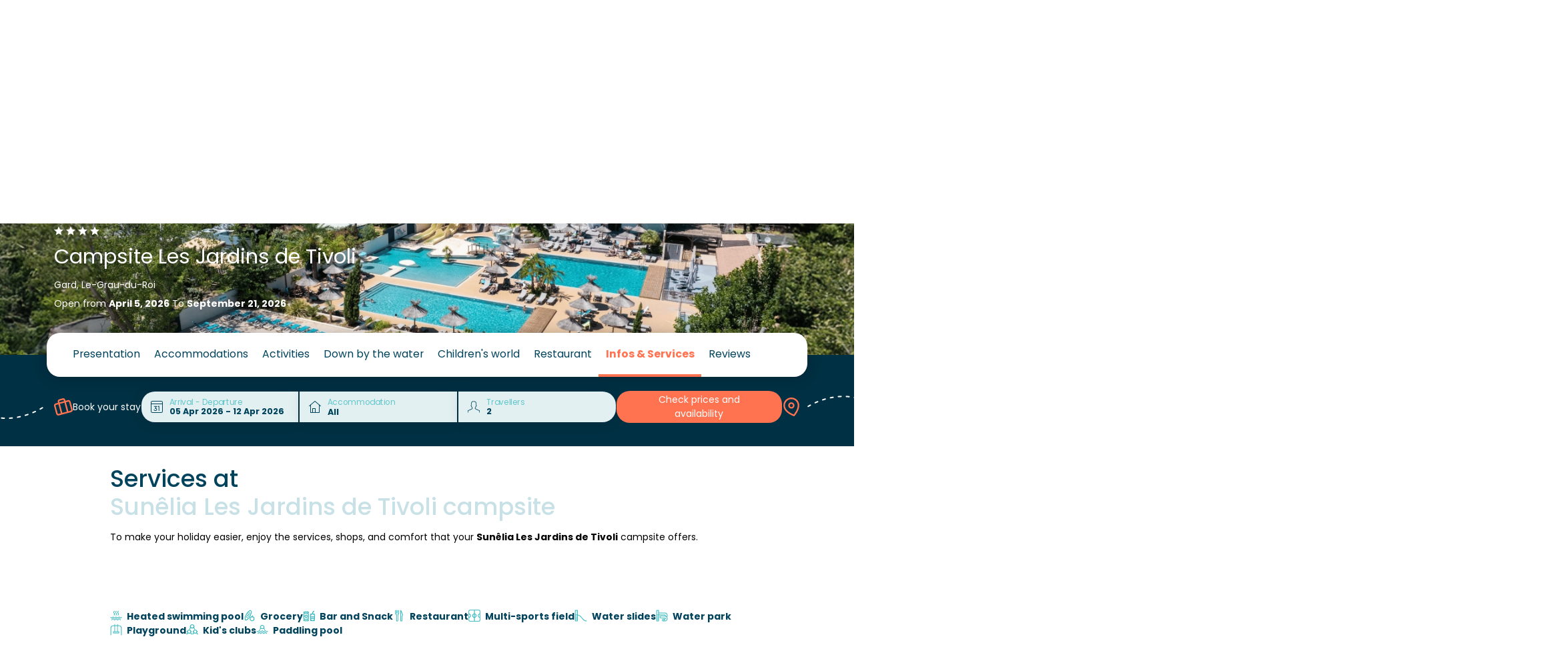

--- FILE ---
content_type: text/html; charset=UTF-8
request_url: https://www.sunelia.com/en/france/occitania/gard/le-grau-du-roi/les-jardins-de-tivoli/services/
body_size: 32047
content:
<!DOCTYPE html>
<html lang="en">
<head>
    <meta charset="utf-8"/>
    <meta name="viewport"
          content="width=device-width, initial-scale=1, shrink-to-fit=no, viewport-fit=cover"/>
    <title>Services at the Sunêlia Les Jardins de Tivoli campsite – Sunêlia Vacances</title>
    <meta name="description" content="Concierge service, shops and additional services: to make your holiday even easier, take advantage of the services on offer on the Sunêlia Les Jardins de Tivoli campsite."/>
                                    <link
            href="https://www.sunelia.com/en/france/occitania/gard/le-grau-du-roi/les-jardins-de-tivoli/services/"
            rel="canonical">
    
                                        <link href="https://www.sunelia.com/fr/france/occitanie/gard/le-grau-du-roi/les-jardins-de-tivoli/services/" hreflang="x-default" rel="alternate">
                        <link href="https://www.sunelia.com/fr/france/occitanie/gard/le-grau-du-roi/les-jardins-de-tivoli/services/" hreflang="fr" rel="alternate">
                                            <link href="https://www.sunelia.com/en/france/occitania/gard/le-grau-du-roi/les-jardins-de-tivoli/services/" hreflang="en" rel="alternate">
                                            <link href="https://www.sunelia.com/de/frankreich/okzitanien/gard/le-grau-du-roi/les-jardins-de-tivoli/dienstleistungen/" hreflang="de" rel="alternate">
                                            <link href="https://www.sunelia.com/it/francia/occitania/gard/le-grau-du-roi/les-jardins-de-tivoli/servizi/" hreflang="it" rel="alternate">
                                            <link href="https://www.sunelia.com/es/francia/occitania/gard/le-grau-du-roi/les-jardins-de-tivoli/servicios/" hreflang="es" rel="alternate">
                                            <link href="https://www.sunelia.com/nl/frankrijk/occitanie/gard/le-grau-du-roi/les-jardins-de-tivoli/diensten/" hreflang="nl" rel="alternate">
                    <meta property="og:title"
          content="Services at the Sunêlia Les Jardins de Tivoli campsite – Sunêlia Vacances"/>
    <meta property="og:type" content="website"/>
    <meta property="og:site_name" content="Sunêlia"/>
            <meta property="og:url" content="https://www.sunelia.com/en/france/occitania/gard/le-grau-du-roi/les-jardins-de-tivoli/services/"/>
                <meta property="og:description" content="Concierge service, shops and additional services: to make your holiday even easier, take advantage of the services on offer on the Sunêlia Les Jardins de Tivoli campsite."/>
                            <meta property="og:image" content="https://media.sunelia.com/en/images/1768385900/landscape-large/2024-jardins-tivoli-vue-aerienne-1-png-2.png"/>
                                    <meta property="og:locale:alternate" content="fr"/>
                                <meta property="og:locale" content="en"/>
                                <meta property="og:locale:alternate" content="de"/>
                                <meta property="og:locale:alternate" content="it"/>
                                <meta property="og:locale:alternate" content="es"/>
                                <meta property="og:locale:alternate" content="nl"/>
                    <meta property="twitter:card" content="summary_large_image"/>
            <meta property="twitter:url" content="https://www.sunelia.com/en/france/occitania/gard/le-grau-du-roi/les-jardins-de-tivoli/services/"/>
        <meta property="twitter:title"
          content="Services at the Sunêlia Les Jardins de Tivoli campsite – Sunêlia Vacances"/>
            <meta property="twitter:description" content="Concierge service, shops and additional services: to make your holiday even easier, take advantage of the services on offer on the Sunêlia Les Jardins de Tivoli campsite."/>
                <meta property="twitter:image" content="https://media.sunelia.com/en/images/1768385900/landscape-large/2024-jardins-tivoli-vue-aerienne-1-png-2.png"/>
    
    <!-- Livewire Styles --><style >[wire\:loading][wire\:loading], [wire\:loading\.delay][wire\:loading\.delay], [wire\:loading\.inline-block][wire\:loading\.inline-block], [wire\:loading\.inline][wire\:loading\.inline], [wire\:loading\.block][wire\:loading\.block], [wire\:loading\.flex][wire\:loading\.flex], [wire\:loading\.table][wire\:loading\.table], [wire\:loading\.grid][wire\:loading\.grid], [wire\:loading\.inline-flex][wire\:loading\.inline-flex] {display: none;}[wire\:loading\.delay\.none][wire\:loading\.delay\.none], [wire\:loading\.delay\.shortest][wire\:loading\.delay\.shortest], [wire\:loading\.delay\.shorter][wire\:loading\.delay\.shorter], [wire\:loading\.delay\.short][wire\:loading\.delay\.short], [wire\:loading\.delay\.default][wire\:loading\.delay\.default], [wire\:loading\.delay\.long][wire\:loading\.delay\.long], [wire\:loading\.delay\.longer][wire\:loading\.delay\.longer], [wire\:loading\.delay\.longest][wire\:loading\.delay\.longest] {display: none;}[wire\:offline][wire\:offline] {display: none;}[wire\:dirty]:not(textarea):not(input):not(select) {display: none;}:root {--livewire-progress-bar-color: #2299dd;}[x-cloak] {display: none !important;}[wire\:cloak] {display: none !important;}</style>

    <link href="https://media.sunelia.com/css/aquatique.css?id=e8d1cd5c480d1c647958a48bc8fbea10" rel="stylesheet" type="text/css"
          media="all"/>
    <link href="https://media.sunelia.com/css/app.css?id=1a59e10cb14b6aadd12fad36bf040b93" rel="stylesheet" type="text/css" media="all"/>

            <link rel="preconnect" href="https://media.sunelia.com"/>
    
            <link rel="preconnect" href="https://matomo.sunelia.com"/>
    
    <link href="https://media.sunelia.com/fonts/poppins-v20-devanagari_latin_latin-ext-regular.woff2"
          rel="preload" as="font" type="font/woff2" crossorigin/>
    <link href="https://media.sunelia.com/fonts/poppins-v20-devanagari_latin_latin-ext-300.woff2"
          rel="preload" as="font" type="font/woff2" crossorigin/>
    <link href="https://media.sunelia.com/fonts/poppins-v20-devanagari_latin_latin-ext-500.woff2"
          rel="preload" as="font" type="font/woff2" crossorigin/>
    <link href="https://media.sunelia.com/fonts/poppins-v20-devanagari_latin_latin-ext-600.woff2"
          rel="preload" as="font" type="font/woff2" crossorigin/>
    <link href="https://media.sunelia.com/fonts/poppins-v20-devanagari_latin_latin-ext-700.woff2"
          rel="preload" as="font" type="font/woff2" crossorigin/>

    <style>
        /* poppins-300 - devanagari_latin_latin-ext */
        @font-face {
            font-display: swap;
            font-family: 'Poppins';
            font-style: normal;
            font-weight: 300;
            src: url(https://media.sunelia.com/fonts/poppins-v20-devanagari_latin_latin-ext-300.woff2) format('woff2'), /* Chrome 36+, Opera 23+, Firefox 39+ */ url(https://media.sunelia.com/fonts/poppins-v20-devanagari_latin_latin-ext-300.woff) format('woff'); /* Chrome 5+, Firefox 3.6+, IE 9+, Safari 5.1+ */
        }

        /* poppins-regular - devanagari_latin_latin-ext */
        @font-face {
            font-display: swap;
            font-family: 'Poppins';
            font-style: normal;
            font-weight: 400;
            src: url(https://media.sunelia.com/fonts/poppins-v20-devanagari_latin_latin-ext-regular.woff2) format('woff2'), /* Chrome 36+, Opera 23+, Firefox 39+ */ url(https://media.sunelia.com/fonts/poppins-v20-devanagari_latin_latin-ext-regular.woff) format('woff'); /* Chrome 5+, Firefox 3.6+, IE 9+, Safari 5.1+ */
        }

        /* poppins-500 - devanagari_latin_latin-ext */
        @font-face {
            font-display: swap;
            font-family: 'Poppins';
            font-style: normal;
            font-weight: 500;
            src: url(https://media.sunelia.com/fonts/poppins-v20-devanagari_latin_latin-ext-500.woff2) format('woff2'), /* Chrome 36+, Opera 23+, Firefox 39+ */ url(https://media.sunelia.com/fonts/poppins-v20-devanagari_latin_latin-ext-500.woff) format('woff'); /* Chrome 5+, Firefox 3.6+, IE 9+, Safari 5.1+ */
        }

        /* poppins-600 - devanagari_latin_latin-ext */
        @font-face {
            font-display: swap;
            font-family: 'Poppins';
            font-style: normal;
            font-weight: 600;
            src: url(https://media.sunelia.com/fonts/poppins-v20-devanagari_latin_latin-ext-600.woff2) format('woff2'), /* Chrome 36+, Opera 23+, Firefox 39+ */ url(https://media.sunelia.com/fonts/poppins-v20-devanagari_latin_latin-ext-600.woff) format('woff'); /* Chrome 5+, Firefox 3.6+, IE 9+, Safari 5.1+ */
        }

        /* poppins-700 - devanagari_latin_latin-ext */
        @font-face {
            font-display: swap;
            font-family: 'Poppins';
            font-style: normal;
            font-weight: 700;
            src: url(https://media.sunelia.com/fonts/poppins-v20-devanagari_latin_latin-ext-700.woff2) format('woff2'), /* Chrome 36+, Opera 23+, Firefox 39+ */ url(https://media.sunelia.com/fonts/poppins-v20-devanagari_latin_latin-ext-700.woff) format('woff'); /* Chrome 5+, Firefox 3.6+, IE 9+, Safari 5.1+ */
        }
    </style>

                        <script type="application/ld+json">
            {"@context":"https:\/\/schema.org","@type":"BreadcrumbList","name":"Breadcrumb","itemListElement":[{"@type":"ListItem","position":1,"name":"Home","item":"https:\/\/www.sunelia.com\/en\/"},{"@type":"ListItem","position":2,"name":"France","item":"https:\/\/www.sunelia.com\/en\/france\/"},{"@type":"ListItem","position":3,"name":"Occitania","item":"https:\/\/www.sunelia.com\/en\/france\/occitania\/"},{"@type":"ListItem","position":4,"name":"Le-Grau-du-Roi","item":"https:\/\/www.sunelia.com\/en\/france\/occitania\/gard\/le-grau-du-roi\/"},{"@type":"ListItem","position":5,"name":"Les Jardins de Tivoli","item":"https:\/\/www.sunelia.com\/en\/france\/occitania\/gard\/le-grau-du-roi\/les-jardins-de-tivoli\/"},{"@type":"ListItem","position":6,"name":"Infos & Services"}]}
        </script>
            <link rel="preconnect" href="https://tile.openstreetmap.org"/>
                    

    <script>
        window.RECAPTCHA_KEY = 'NkxlX3Rqb2VBQUFBQUc5YmxBaXNYQWhjVERtVjFQNmVMTE40eVpacg==';
        window.REMAILME_KEY = 'ZjJhMjczNGYtNGVmYy00ZmQ5LTgyOTgtZGQ0NjAxOTg4Y2Nk';

        window.SUN_MAIN_COLOR = '#FF7350';
        window.SUN_DEFAULT_COLOR = '#00435C';
        window.SUN_ACCENT_COLOR = '#37B9BE';

        window.SITE_URL = 'https://www.sunelia.com';
    </script>

            <!-- Google Tag Manager -->
        <script defer>(function (w, d, s, l, i) {
                w[l] = w[l] || [];
                w[l].push({
                    'gtm.start':
                        new Date().getTime(), event: 'gtm.js'
                });
                var f = d.getElementsByTagName(s)[0],
                    j = d.createElement(s), dl = l !== 'dataLayer' ? '&l=' + l : '';
                j.defer = true;
                j.async = false;
                j.src =
                    'https://www.googletagmanager.com/gtm.js?id=' + i + dl;
                f.parentNode.insertBefore(j, f);
            })(window, document, 'script', 'dataLayer', 'GTM-MNC7F2C');
        </script>
        <!-- End Google Tag Manager -->
    
            <!-- Matomo -->
        <script defer>
            var _paq = window._paq = window._paq || [];
            /* tracker methods like "setCustomDimension" should be called before "trackPageView" */
            _paq.push(['trackPageView']);
            _paq.push(['enableLinkTracking']);
            (function () {
                var u = "//matomo.sunelia.com/";
                _paq.push(['setTrackerUrl', u + 'matomo.php']);
                _paq.push(['setSiteId', 1]);
                var d = document, g = d.createElement('script'),
                    s = d.getElementsByTagName('script')[0];
                g.async = true;
                g.src = u + 'matomo.js';
                s.parentNode.insertBefore(g, s);
            })();
        </script>
        <!-- End Matomo Code -->
    
    <link rel="apple-touch-icon" sizes="180x180" href="https://media.sunelia.com/apple-touch-icon.png?id=49cca7707f740cb66c7cba3d36683533">
            <link rel="icon" type="image/png" sizes="32x32"
              href="https://media.sunelia.com/en/images/1656318507/ori/android-chrome-512x512-png.png">
        <link rel="icon" type="image/png" sizes="16x16"
              href="https://media.sunelia.com/en/images/1656318507/ori/android-chrome-512x512-png.png">
        <link rel="manifest" crossorigin="use-credentials" href="/manifest.json">
    <link rel="mask-icon" href="https://media.sunelia.com/safari-pinned-tab.svg?id=1816c44dbbbdb8e4644ff7a72dc833fd" color="#5bbad5">
            <link rel="shortcut icon" href="https://media.sunelia.com/en/images/1656318508/ori/favicon-ico.ico">
        <meta name="msapplication-TileColor" content="#ffffff">
    <meta name="msapplication-config" content="https://media.sunelia.com/browserconfig.xml?id=e4e40b0c82d228add33b5bcfe276a859">
    <meta name="theme-color" content="#ffffff">
            <meta name="p:domain_verify" content="8ec3818a116643585c5cf8a4c35f4003">
    </head>

<body class="page-campsite-page page-with-campsite">

        <link rel="preload" href="https://media.sunelia.com/css/blocks.css?id=0746ae562d3c1a20340ed2c59f580878" as="style"
              onload="this.onload=null;this.rel='stylesheet'">
        <noscript>
            <link rel="stylesheet" href="https://media.sunelia.com/css/blocks.css?id=0746ae562d3c1a20340ed2c59f580878">
        </noscript>
                <iframe src="https://business.secureholiday.net/redirection/establishment/statsCTL?mo=1913&nc_sh=1208"
                style="visibility:hidden; display: block; width: 0; height: 0;">
        </iframe>
                <link rel="preload"
                  href="https://media.sunelia.com/css/blocks/block-tags.css?id=bec23a86bacabe4ad179734be1b9c6ae"
                  as="style"
                  onload="this.onload=null;this.rel='stylesheet'"/>
            <noscript>
                <link rel="stylesheet" href="https://media.sunelia.com/css/blocks/block-tags.css?id=bec23a86bacabe4ad179734be1b9c6ae">
            </noscript>
                    <link rel="preload"
                  href="https://media.sunelia.com/css/blocks/block-map.css?id=5369fb9c6d73162dcfb0646aab744681"
                  as="style"
                  onload="this.onload=null;this.rel='stylesheet'"/>
            <noscript>
                <link rel="stylesheet" href="https://media.sunelia.com/css/blocks/block-map.css?id=5369fb9c6d73162dcfb0646aab744681">
            </noscript>
        <link rel="preload" href="https://media.sunelia.com/css/leaflet.css?id=9d478c97cad9d79299ef40495f6e9a3e" as="style" onload="this.onload=null;this.rel='stylesheet'">
<noscript>
    <link rel="stylesheet" href="https://media.sunelia.com/css/leaflet.css?id=9d478c97cad9d79299ef40495f6e9a3e">
</noscript>

<!-- SVG Includes -->
<svg role="img" aria-hidden="true" style="position:absolute;width:0;height:0;overflow:hidden" xmlns="http://www.w3.org/2000/svg"><defs><svg id="mapCluster" role="img" aria-hidden="true" viewBox="0 0 240 240" width="240" height="240" fill="{{color}}" xmlns="http://www.w3.org/2000/svg" style="position:absolute;width:0;height:0;overflow:hidden"><circle cx="120" cy="120" opacity=".9" r="70"/><circle id="back" cx="120" cy="120" opacity=".6" r="90"/><circle cx="120" cy="120" opacity=".3" r="110"/></svg><svg id="mapMarker" role="img" aria-hidden="true" viewBox="0 0 25 40" width="70" height="70" fill="{{color}}" xmlns="http://www.w3.org/2000/svg" style="position:absolute;width:0;height:0;overflow:hidden"><path d="M12.9 40c-.033-.05-3.278-5.042-6.45-10.791a97.673 97.673 0 0 1-4.434-8.938C.678 17.101 0 14.661 0 13.021a13.042 13.042 0 0 1 3.778-9.208 12.848 12.848 0 0 1 4.1-2.79 12.83 12.83 0 0 1 10.041 0 12.85 12.85 0 0 1 4.1 2.79 13.042 13.042 0 0 1 3.78 9.207c0 1.64-.679 4.08-2.016 7.25a97.672 97.672 0 0 1-4.434 8.938 195.344 195.344 0 0 1-6.45 10.791zm0-31.942a4.494 4.494 0 1 0 4.452 4.495 4.479 4.479 0 0 0-4.454-4.495z"/></svg><svg id="ladybugMarker" role="img" aria-hidden="true" viewBox="0 0 336 512" width="70" height="70" fill="{{color}}" style="position:absolute;width:0;height:0;overflow:hidden" xmlns="http://www.w3.org/2000/svg"><path d="M167.993 0a164.226 164.226 0 0 0-64.272 13.1A164.41 164.41 0 0 0 51.25 48.815 166.92 166.92 0 0 0 2.893 166.658c0 21.005 8.673 52.231 25.8 92.814a1250.378 1250.378 0 0 0 56.757 114.4c40.596 73.598 82.142 137.48 82.557 138.129.415-.635 41.94-64.538 82.543-138.143a1249.992 1249.992 0 0 0 56.757-114.4c17.12-40.577 25.8-71.802 25.8-92.8A166.929 166.929 0 0 0 284.75 48.815 164.505 164.505 0 0 0 232.264 13.1 164.219 164.219 0 0 0 167.992 0zm12.8 36.928h.828c20.739 0 40.082 5.934 56.443 16.186 22.894 14.716 39.224 37.921 44.6 65.085l.1.643c1.288 6.715 2.029 14.451 2.029 22.343 0 27.085-8.683 52.144-23.414 72.543-23.721 34.043-62.321 56.288-106.171 57.243h-.157l.043.014h-.614a106.77 106.77 0 0 1-44.715-9.772l-1.486-.772 71.8-126.057 2.943 1.685 2.915 1.6.7.371.743.386 2.857 1.543.871.443.514.272 2.757 1.429 2.714 1.357 2.657 1.286c.446.212.882.431 1.328.614l2.585 1.157 2.557 1.129 2.5 1.085.6.243.629.257 2.429.971 1.172.457 2.343.871 2.343.8c7.27 2.757 15.688 4.494 24.457 4.772h.114c.512.03 1.121.043 1.728.043 10.262 0 19.323-5.131 24.743-12.971l.057-.114c3.028-4.871 4.829-10.773 4.829-17.1a32.61 32.61 0 0 0-.971-7.928l-.029-.129c-6.276-25.9-22.594-47.172-44.486-59.9l-.457-.243c-14.636-7.768-31.983-12.328-50.415-12.328-.383 0-.766.008-1.143.014-.256 0-.564-.014-.871-.014a92.986 92.986 0 0 0-23.772 3.072c-9.157 1.833-16.891 7.019-21.986 14.215l-.071.114c-2.546 4.154-4.057 9.174-4.057 14.557 0 1.572.126 3.117.371 4.614l.028.171c-.008-.047-.007-.096-.014-.143 4.436 14.168 13.619 25.767 25.643 33.186l.257.143 2.343 1.743c1.171.877 2.428 1.779 3.7 2.657l2.585 1.772.557.371.8.528 2.757 1.814 2.871 1.829 2.971 1.843 5.557 3.386.643.315L88.89 248.372c-20.926-17.02-34.913-41.875-37.428-70.043l-.029-.4c-.292-3.219-.457-6.962-.457-10.743 0-27.091 8.62-52.164 23.257-72.643l.257-.371c23.772-34.044 62.42-56.281 106.3-57.243zm-.614 22.101h.014c10.532 0 18.715 4.437 19.886 10.786.073.468.114 1.008.114 1.557a10.31 10.31 0 0 1-2.143 6.314c-4.761 5.597-11.468 9.421-19.072 10.385l-.157.014c-1.946.337-4.175.514-6.457.514h-.043l.029.028c-10.613 0-18.838-4.444-19.986-10.8a10.527 10.527 0 0 1-.114-1.572c0-2.377.804-4.569 2.157-6.314l.014-.014c4.746-5.587 11.444-9.386 19.029-10.328l.143-.014c1.975-.351 4.26-.55 6.585-.557zm55 32.628h.029c9.589 1.324 17.275 8.175 19.843 17.171l.043.157c1.178 2.867 1.872 6.211 1.872 9.7 0 3.644-.755 7.105-2.1 10.257-1.549 3.373-4.346 5.957-7.786 7.185l-.085.029c-1.119.358-2.411.557-3.743.557h-.243l.029.029c-9.603-1.258-17.334-8.11-19.857-17.129l-.029-.157c-1.163-2.86-1.843-6.19-1.843-9.671 0-3.629.735-7.085 2.071-10.228l.071-.171c-.018.041-.025.088-.043.129 1.555-3.379 4.356-5.969 7.8-7.2l.085-.028a12.189 12.189 0 0 1 3.886-.629zm-105.843 38.872.014.014c-.768 0-1.511.068-2.243.185a13.026 13.026 0 0 0-8.472 5.214l-.028.043a11.804 11.804 0 0 0-2.228 6.943c0 .707.055 1.399.171 2.071.003.015.011.028.014.043v.029c1.191 5.888 6.338 10.257 12.5 10.257h.243c.745 0 1.482-.055 2.2-.172l.085-.014a12.914 12.914 0 0 0 8.471-5.214l.029-.043a11.718 11.718 0 0 0 2.228-6.915c0-.714-.063-1.406-.185-2.085l-.014-.043c-1.231-5.923-6.412-10.315-12.614-10.315h-.172zm-46.457 6.056c-.12 0-.231.008-.343.014v.014c-.763 0-1.502.055-2.228.172a13.032 13.032 0 0 0-8.443 5.228l-.028.029a11.861 11.861 0 0 0-2.243 6.957c0 .724.061 1.427.186 2.114v-.071c1.192 5.932 6.369 10.328 12.572 10.328.105 0 .21.006.314 0 .713 0 1.434-.065 2.115-.172 3.525-.563 6.525-2.479 8.486-5.2l.028-.043a11.955 11.955 0 0 0 2.257-7.029c0-.702-.056-1.389-.171-2.057v-.029c-1.203-5.889-6.344-10.257-12.5-10.257zm106.786 28.272c-.738 0-1.453.056-2.157.172a13.088 13.088 0 0 0-8.585 5.328l-.043.029a11.597 11.597 0 0 0-1.985 8.929c.003.015.012.028.014.043v.029c1.197 5.903 6.344 10.286 12.514 10.286h.228a13.395 13.395 0 0 0 2.172-.172l.057-.014h.014a13.044 13.044 0 0 0 8.443-5.228l.029-.029c1.411-1.939 2.243-4.374 2.243-7 0-.692-.061-1.37-.172-2.029-1.207-5.917-6.369-10.3-12.557-10.3h-.243l.029-.043zm-96.772 21.058.014.014c-.746 0-1.487.055-2.2.172-3.562.555-6.59 2.5-8.572 5.243l-.028.043a11.785 11.785 0 0 0-2.215 6.9c0 .721.063 1.413.186 2.1.003.014.011.028.014.043v.029c1.219 5.888 6.358 10.257 12.528 10.257h.2c.738-.001 1.468-.07 2.171-.185l.072-.014c3.545-.578 6.552-2.504 8.528-5.243l.043-.043a11.813 11.813 0 0 0 2.243-6.957c0-.693-.076-1.377-.186-2.043-1.287-5.938-6.49-10.315-12.728-10.315h-.072zm114.5 15.728c-.75 0-1.484.069-2.2.185-.019.003-.037.011-.057.014-3.53.571-6.531 2.49-8.5 5.214l-.029.029a11.814 11.814 0 0 0-2.257 6.957c0 .714.063 1.413.185 2.085.003.015.011.028.014.043.001.009-.002.019 0 .029 1.277 5.874 6.43 10.2 12.6 10.2h.185c.76 0 1.494-.07 2.214-.185l.043-.014a12.907 12.907 0 0 0 8.514-5.2l.029-.043a11.667 11.667 0 0 0 2.214-6.857c0-.728-.077-1.44-.2-2.129l-.014-.043c-1.209-5.895-6.349-10.272-12.514-10.272h-.228v-.014zm-53.629 17.085c-.738 0-1.466.07-2.172.185a12.908 12.908 0 0 0-8.514 5.214l-.029.029a11.833 11.833 0 0 0-2.243 6.971c0 .699.055 1.378.172 2.043.002.011.012.018.014.029.002.014-.002.029 0 .043 1.249 5.903 6.423 10.272 12.614 10.272h.185c.731 0 1.446-.056 2.143-.172l.085-.014a13.024 13.024 0 0 0 8.443-5.228l.029-.029a11.843 11.843 0 0 0 2.257-6.971c0-.7-.076-1.377-.185-2.043-1.2-5.917-6.355-10.315-12.543-10.315h-.243v-.014h-.014z"/><path style="fill:#fff;fill-opacity:1" d="M31.593 36.927c-1.426-.174-3.507-.748-4.44-1.225-.207-.106-.222-.14-.133-.305.21-.394 9.587-16.84 9.62-16.873.02-.019.879.385 1.91.897 2.75 1.365 4.164 1.85 5.969 2.046 1.645.178 2.752-.132 3.741-1.047 1.3-1.204 1.602-2.86.913-5.018-.698-2.188-1.776-3.94-3.373-5.482-2.028-1.957-4.45-3.074-7.544-3.48-1.822-.239-3.556-.155-5.275.255-1.058.252-1.557.473-2.23.984-1.06.805-1.505 1.696-1.504 3.006 0 .73.026.859.3 1.488a8.227 8.227 0 0 0 1.746 2.554c.651.65 2.4 1.921 3.941 2.864.476.29.85.57.83.622-.02.052-2.705 3.601-5.967 7.888l-5.93 7.794-.636-.585c-3.704-3.413-5.221-8.484-4.139-13.833 1.24-6.12 6.006-11.442 12.043-13.444 1.957-.649 3.595-.916 5.584-.91 7.024.022 12.852 5.115 13.757 12.02.525 4.004-.47 8.203-2.747 11.589-2.258 3.358-5.332 5.819-8.93 7.147-2.379.878-5.421 1.303-7.506 1.048zm2.498-3.91c.513-.36.738-.797.74-1.436 0-.445-.037-.572-.273-.92a1.817 1.817 0 0 0-2.79-.257 1.699 1.699 0 0 0 .492 2.759c.534.25 1.362.184 1.831-.146zm7.093-2.215c.96-.444 1.278-1.58.703-2.51-.451-.73-1.644-.976-2.447-.504a1.901 1.901 0 0 0-.865 1.246c-.118.645.3 1.411.96 1.76.403.213 1.197.217 1.649.008zM25.7 28.569c1.194-.7 1.06-2.492-.228-3.03-.406-.17-1.177-.167-1.52.005-.666.336-1.008.856-1.018 1.548-.01.743.45 1.399 1.17 1.669.405.151 1.166.06 1.596-.192zm13.23-2.873a1.69 1.69 0 0 0 .817-1.464c-.01-1.685-2.176-2.34-3.264-.987-.343.426-.413 1.205-.154 1.708.5.971 1.648 1.3 2.601.743zm-14.66-3.848c.58-.32.954-1.092.844-1.743-.257-1.521-2.269-1.975-3.265-.736-.273.34-.378.9-.274 1.455.058.31.519.898.84 1.07.511.275 1.309.255 1.855-.046zm6.05-.665c.629-.188 1.232-.988 1.23-1.631-.001-.34-.189-.808-.438-1.092-.372-.424-.81-.623-1.37-.623-1.14 0-1.863.73-1.794 1.813.044.693.32 1.115.921 1.415.487.243.916.278 1.452.118z" transform="translate(-88) scale(7.31429)"/><path style="fill:#fff;fill-opacity:1" d="M35.042 12.017c-1.58-.183-2.457-1.096-2.031-2.115.143-.343.887-1.018 1.419-1.288 1.47-.744 3.607-.618 4.49.266.78.78.503 1.663-.787 2.517-.728.482-2.028.743-3.09.62zm9.91 6.579c-1.88-.445-3.098-2.81-2.425-4.708.475-1.34 1.73-1.66 3.02-.771.718.494 1.079 1.034 1.403 2.102.573 1.885-.518 3.728-1.998 3.377z" transform="translate(-88) scale(7.31429)"/></svg></defs></svg>

<!-- End SVG Includes -->
            <link rel="preload"
                  href="https://media.sunelia.com/css/blocks/block-slider.css?id=86eedac6541762ac72174af71487b2a9"
                  as="style"
                  onload="this.onload=null;this.rel='stylesheet'"/>
            <noscript>
                <link rel="stylesheet" href="https://media.sunelia.com/css/blocks/block-slider.css?id=86eedac6541762ac72174af71487b2a9">
            </noscript>
        
<!-- Google Tag Manager (noscript) -->
<noscript>
    <iframe
        src="https://www.googletagmanager.com/ns.html?id=GTM-MNC7F2C"
        height="0" width="0" style="display:none;visibility:hidden"
        title="Google Tag Manager"></iframe>
</noscript>
<!-- End Google Tag Manager (noscript) -->

<!-- SVG Includes -->
<svg role="img" aria-hidden="true" xmlns="http://www.w3.org/2000/svg" xmlns:xlink="http://www.w3.org/1999/xlink" width="48" height="48" style="position:absolute;width:0;height:0;overflow:hidden"><symbol id="sunLoading" style="margin:auto;display:block;shape-rendering:auto;animation-play-state:running;animation-delay:0s" viewBox="0 0 100 100" preserveAspectRatio="xMidYMid" class="sun-loading-svg"><circle cx="50" cy="50" r="0" fill="none" stroke="#000" stroke-width="2" style="animation-play-state:running;animation-delay:0s;stroke:var(--sun-main-color, #000000)"><animate attributeName="r" repeatCount="indefinite" dur="1s" values="0;40" keyTimes="0;1" keySplines="0 0.2 0.8 1" calcMode="spline" begin="0s"/><animate attributeName="opacity" repeatCount="indefinite" dur="1s" values="1;0" keyTimes="0;1" keySplines="0.2 0 0.8 1" calcMode="spline" begin="0s"/></circle><circle cx="50" cy="50" r="0" fill="none" stroke="#666" stroke-width="2" style="animation-play-state:running;animation-delay:0s;stroke:var(--sun-accent-color, #666666)"><animate attributeName="r" repeatCount="indefinite" dur="1s" values="0;40" keyTimes="0;1" keySplines="0 0.2 0.8 1" calcMode="spline" begin="-0.5s"/><animate attributeName="opacity" repeatCount="indefinite" dur="1s" values="1;0" keyTimes="0;1" keySplines="0.2 0 0.8 1" calcMode="spline" begin="-0.5s"/></circle></symbol><use class="sun-loading" xlink:href="#sunLoading"/></svg>

<!-- End SVG Includes -->

<div wire:snapshot="{&quot;data&quot;:{&quot;couldRedirect&quot;:null,&quot;userLanguage&quot;:null,&quot;currentLanguage&quot;:null,&quot;pageId&quot;:3760},&quot;memo&quot;:{&quot;id&quot;:&quot;sKKUa2jaQUFfuKTwhA28&quot;,&quot;name&quot;:&quot;user.language-redirect&quot;,&quot;path&quot;:&quot;en\/france\/occitania\/gard\/le-grau-du-roi\/les-jardins-de-tivoli\/services&quot;,&quot;method&quot;:&quot;GET&quot;,&quot;children&quot;:[],&quot;scripts&quot;:[],&quot;assets&quot;:[],&quot;lazyLoaded&quot;:false,&quot;lazyIsolated&quot;:true,&quot;errors&quot;:[],&quot;locale&quot;:&quot;en&quot;},&quot;checksum&quot;:&quot;bf8fc71d42cc5841603780065c20ea962fff1f63c3aa25c454e84c1d5e71915d&quot;}" wire:effects="{&quot;listeners&quot;:[&quot;checkLanguage&quot;,&quot;saveLangRedirection&quot;]}" wire:id="sKKUa2jaQUFfuKTwhA28" x-intersect="$wire.__lazyLoad(&#039;[base64]&#039;)"></div>

    <nav class="navbar navbar-light">
    <div class="container no-gutters background-rendering">
        <div class="header-left navbar-expand-lg" x-data="{ show: false }">
                            <div class="container-menu-icon">
                    <button class="navbar-toggler" type="button"
                            @click="show = !show"
                            aria-label="Open menu"
                            aria-controls="menuSunelia"
                            aria-expanded="false">
                        <svg role="img" aria-hidden="true" class="icon sun-fill-default-color s200"><use href="/icons.svg?id=1767862509#icon-Sunelia_Information"></use></svg>
                        <span>MENU</span>
                    </button>
                </div>
            
                                        <a href="https://www.sunelia.com/en/"
                   aria-label="Sunêlia"
                   class="navbar-brand">
                    <img src="https://media.sunelia.com/en/images/1684832688/ori/logo-svg.svg"
                         alt=""
                          width="101"                           height="43"                          class="logo"/>
                </a>
            
                            <div class="navbar-collapse" id="menuSunelia"
                     :class="show ? 'show' : ''">
                    <div class="dropdown header-lang-menu">
                                                    <button type="button"
                                    class="dropdown-toggle lang-menu-link"
                                    data-bs-toggle="dropdown">
                            <span
                                class="sun-text-accent-color">Language</span>
                                <span class="text-uppercase sun-text-default-color">
                            en
                            <em class="sprite-flags-en"></em>
                        </span>
                            </button>
                            <ul class="dropdown-menu sun-text-default-color">
                                                                        <li x-data="{ url: 'https://www.sunelia.com/fr/france/occitanie/gard/le-grau-du-roi/les-jardins-de-tivoli/services/' }">
                    <a href="https://www.sunelia.com/fr/france/occitanie/gard/le-grau-du-roi/les-jardins-de-tivoli/services/"
                       class="dropdown-item dropdown-item-lang"
                       @click="Livewire.dispatch('saveLangRedirection', [ { lang:'fr' } ]);">
                        <span>French</span>
                        <em class="sprite-flags-fr"></em>
                    </a>
                </li>
                                                                    <li x-data="{ url: 'https://www.sunelia.com/de/frankreich/okzitanien/gard/le-grau-du-roi/les-jardins-de-tivoli/dienstleistungen/' }">
                    <a href="https://www.sunelia.com/de/frankreich/okzitanien/gard/le-grau-du-roi/les-jardins-de-tivoli/dienstleistungen/"
                       class="dropdown-item dropdown-item-lang"
                       @click="Livewire.dispatch('saveLangRedirection', [ { lang:'de' } ]);">
                        <span>German</span>
                        <em class="sprite-flags-de"></em>
                    </a>
                </li>
                                                <li x-data="{ url: 'https://www.sunelia.com/it/francia/occitania/gard/le-grau-du-roi/les-jardins-de-tivoli/servizi/' }">
                    <a href="https://www.sunelia.com/it/francia/occitania/gard/le-grau-du-roi/les-jardins-de-tivoli/servizi/"
                       class="dropdown-item dropdown-item-lang"
                       @click="Livewire.dispatch('saveLangRedirection', [ { lang:'it' } ]);">
                        <span>Italian</span>
                        <em class="sprite-flags-it"></em>
                    </a>
                </li>
                                                <li x-data="{ url: 'https://www.sunelia.com/es/francia/occitania/gard/le-grau-du-roi/les-jardins-de-tivoli/servicios/' }">
                    <a href="https://www.sunelia.com/es/francia/occitania/gard/le-grau-du-roi/les-jardins-de-tivoli/servicios/"
                       class="dropdown-item dropdown-item-lang"
                       @click="Livewire.dispatch('saveLangRedirection', [ { lang:'es' } ]);">
                        <span>Spanish</span>
                        <em class="sprite-flags-es"></em>
                    </a>
                </li>
                                                <li x-data="{ url: 'https://www.sunelia.com/nl/frankrijk/occitanie/gard/le-grau-du-roi/les-jardins-de-tivoli/diensten/' }">
                    <a href="https://www.sunelia.com/nl/frankrijk/occitanie/gard/le-grau-du-roi/les-jardins-de-tivoli/diensten/"
                       class="dropdown-item dropdown-item-lang"
                       @click="Livewire.dispatch('saveLangRedirection', [ { lang:'nl' } ]);">
                        <span>Dutch</span>
                        <em class="sprite-flags-nl"></em>
                    </a>
                </li>
                                                    </ul>
                                            </div>
                    <div>
                        <ul class="navbar-nav">
                                                            <li class="nav-item dropdown">
                    <button type="button"
                    class="nav-link dropdown-toggle"
                    role="button"
                    data-bs-toggle="dropdown"
                    aria-expanded="false">
                Our destinations
            </button>
            <ul class="dropdown-menu">
                <li class="dropdown-item">
                        <a href="/en/book-a-campsite/">
                All our campsites
            </a>
        </li>
                <li class="dropdown-item">
                        <a href="/en/thematic/new-destinations/">
                New destinations 2026
            </a>
        </li>
                <li class="dropdown-item dropdown submenu">
                        <button type="button" class="dropdown-toggle" role="button" data-bs-toggle="dropdown" aria-expanded="false">
                Seaside
            </button>
            <ul class="dropdown-menu">
                <li class="dropdown-item">
                        <a href="/en/thematic/campsite-atlantic/">
                Atlantic Coast
            </a>
        </li>
                <li class="dropdown-item">
                        <a href="/en/thematic/campsite-mediterranean/">
                Mediterranean Sea
            </a>
        </li>
                <li class="dropdown-item">
                        <a href="/en/thematic/manche/">
                Manche
            </a>
        </li>
                </ul>
        </li>
                <li class="dropdown-item dropdown submenu">
                        <button type="button" class="dropdown-toggle" role="button" data-bs-toggle="dropdown" aria-expanded="false">
                Mountain
            </button>
            <ul class="dropdown-menu">
                <li class="dropdown-item">
                        <a href="/en/france/lorraine/vosges/">
                Vosges
            </a>
        </li>
                <li class="dropdown-item">
                        <a href="/en/thematic/campsite-alps/">
                Alps
            </a>
        </li>
                <li class="dropdown-item">
                        <a href="/en/thematic/campsite-pyrenees/">
                Pyrenees
            </a>
        </li>
                </ul>
        </li>
                <li class="dropdown-item dropdown submenu">
                        <button type="button" class="dropdown-toggle" role="button" data-bs-toggle="dropdown" aria-expanded="false">
                Lakes &amp; Rivers
            </button>
            <ul class="dropdown-menu">
                <li class="dropdown-item">
                        <a href="/en/france/pays-de-la-loire/">
                Pays de la Loire
            </a>
        </li>
                <li class="dropdown-item">
                        <a href="/en/france/occitania/">
                Occitanie
            </a>
        </li>
                <li class="dropdown-item">
                        <a href="/en/thematic/campsite-provence/">
                Provence
            </a>
        </li>
                <li class="dropdown-item">
                        <a href="/en/france/nouvelle-aquitaine/dordogne/">
                Dordogne Valley
            </a>
        </li>
                <li class="dropdown-item">
                        <a href="/en/france/auvergne-rhone-alpes/">
                Auvergne-Rhône-Alpes
            </a>
        </li>
                </ul>
        </li>
                <li class="dropdown-item dropdown submenu">
                        <button type="button" class="dropdown-toggle" role="button" data-bs-toggle="dropdown" aria-expanded="false">
                Europe
            </button>
            <ul class="dropdown-menu">
                <li class="dropdown-item">
                        <a href="/en/spain/">
                Spain
            </a>
        </li>
                <li class="dropdown-item">
                        <a href="/en/italy/">
                Italy
            </a>
        </li>
                <li class="dropdown-item">
                        <a href="/en/netherlands/">
                Netherlands
            </a>
        </li>
                <li class="dropdown-item">
                        <a href="/en/croatia/">
                Croatia
            </a>
        </li>
                </ul>
        </li>
                </ul>
            </li>
                                                            <li class="nav-item dropdown">
                    <button type="button"
                    class="nav-link dropdown-toggle"
                    role="button"
                    data-bs-toggle="dropdown"
                    aria-expanded="false">
                Our inspirations
            </button>
            <ul class="dropdown-menu">
                <li class="dropdown-item dropdown submenu">
                        <button type="button" class="dropdown-toggle" role="button" data-bs-toggle="dropdown" aria-expanded="false">
                Holiday Ideas
            </button>
            <ul class="dropdown-menu">
                <li class="dropdown-item">
                            <svg role="img" aria-hidden="true" class="icon is-new"><use href="/icons.svg?id=1767862509#icon-Sunelia_BadgeNew"></use></svg>
                        <a href="/en/thematic/new-destinations/" target=_blank>
                New destinations
            </a>
        </li>
                <li class="dropdown-item">
                        <a href="/en/thematic/5-star-campsite/" target=_blank>
                5-star campsites
            </a>
        </li>
                <li class="dropdown-item">
                        <a href="/en/thematic/campsite-spa/" target=_blank>
                Spa and wellness
            </a>
        </li>
                <li class="dropdown-item">
                        <a href="/en/thematic/campsite-wedding-reception-venue/" target=_blank>
                Weddings and celebrations
            </a>
        </li>
                <li class="dropdown-item">
                        <a href="/en/italy/" target=_blank>
                Benvenuti in Italia!
            </a>
        </li>
                <li class="dropdown-item">
                        <a href="/en/thematic/camping-waterpark/" target=_blank>
                Aquatic adventures
            </a>
        </li>
                </ul>
        </li>
                <li class="dropdown-item">
                        <a href="/en/offres-du-moment/">
                Special Offers
            </a>
        </li>
                </ul>
            </li>
                                                            <li class="nav-item dropdown">
                    <button type="button"
                    class="nav-link dropdown-toggle"
                    role="button"
                    data-bs-toggle="dropdown"
                    aria-expanded="false">
                Who are we?
            </button>
            <ul class="dropdown-menu">
                <li class="dropdown-item dropdown submenu">
                        <button type="button" class="dropdown-toggle" role="button" data-bs-toggle="dropdown" aria-expanded="false">
                Services
            </button>
            <ul class="dropdown-menu">
                <li class="dropdown-item">
                        <a href="/en/who-are-we/sunelia-mobile-app/">
                Sunêlia mobile App
            </a>
        </li>
                <li class="dropdown-item">
                        <a href="/en/who-are-we/our-services/hotel-services/">
                Hotel services
            </a>
        </li>
                <li class="dropdown-item">
                        <a href="/en/who-are-we/our-services/restaurant-service/">
                Restaurant Service
            </a>
        </li>
                <li class="dropdown-item">
                        <a href="/en/who-are-we/our-services/all-about-the-kids/">
                All about the kids
            </a>
        </li>
                </ul>
        </li>
                <li class="dropdown-item dropdown submenu">
                        <button type="button" class="dropdown-toggle" role="button" data-bs-toggle="dropdown" aria-expanded="false">
                Benefits and insurance
            </button>
            <ul class="dropdown-menu">
                <li class="dropdown-item">
                        <a href="/en/who-are-we/our-services/privilege-card/">
                Sunêlia Privilege Card
            </a>
        </li>
                <li class="dropdown-item">
                        <a href="/en/who-are-we/cancellation-guarantee/">
                Exclusive guarantees
            </a>
        </li>
                <li class="dropdown-item">
                            <svg role="img" aria-hidden="true" class="icon is-new"><use href="/icons.svg?id=1767862509#icon-Sunelia_BadgeNew"></use></svg>
                        <a href="/en/offres-du-moment/sun-offer/">
                The sun offer
            </a>
        </li>
                </ul>
        </li>
                <li class="dropdown-item dropdown submenu">
                        <button type="button" class="dropdown-toggle" role="button" data-bs-toggle="dropdown" aria-expanded="false">
                Our Partner Networks
            </button>
            <ul class="dropdown-menu">
                <li class="dropdown-item">
                            <svg role="img" aria-hidden="true" class="icon is-new"><use href="/icons.svg?id=1767862509#icon-Sunelia_BadgeNew"></use></svg>
                        <a href="/en/who-are-we/the-wecamp-sunelia-vacances-partnership/">
                wecamp
            </a>
        </li>
                <li class="dropdown-item">
                            <svg role="img" aria-hidden="true" class="icon is-new"><use href="/icons.svg?id=1767862509#icon-Sunelia_BadgeNew"></use></svg>
                        <a href="/en/who-are-we/baia-holiday-sunelia-partnership/">
                Baia Holiday
            </a>
        </li>
                <li class="dropdown-item">
                        <a href="/en/who-are-we/sunelia-partners/">
                See all partners
            </a>
        </li>
                </ul>
        </li>
                </ul>
            </li>
                                                                                            <li class="top-level-link">
    <a href="/en/thematic/early-booking/"
        target=_blank
       style="color: #FF7350">
          Early Booking 2026
    </a>
</li>
                                                        </ul>
                        <div class="container-subheader">
                            <ul>
                        <li>
                <a href="/en/frequently-asked-questions/">
                    Frequently asked questions
                </a>
            </li>
                                <li>
                <a href="/en/general-terms-and-conditions-of-sales/">
                    General terms and conditions of sale
                </a>
            </li>
                                <li>
                <a href="/en/privacy-policy/">
                    Privacy policy
                </a>
            </li>
                                <li>
                <a href="/en/legal-notices/">
                    Legal notices
                </a>
            </li>
                                <li>
                <a href="/en/sitemap/">
                    Sitemap
                </a>
            </li>
                                <li>
                <a href="javascript:openAxeptioCookies()">
                    Cookie preferences
                </a>
            </li>
                                <li>
                <a href="/en/the-sunelia-app-your-new-vacation-companion/">
                    The Sunêlia app
                </a>
            </li>
            </ul>
                        </div>
                    </div>

                    <button type="button"
                            id="menuSuneliaClose"
                            class="collapse-close dropdownMenuClose"
                            @click="show = !show"
                            aria-label="Close menu"
                            aria-expanded="false"
                            aria-controls="menuSunelia">
                        <svg role="img" aria-hidden="true" class="icon sun-fill-default-color"><use href="/icons.svg?id=1767862509#icon-Sunelia_Close"></use></svg>
                    </button>
                </div>
                    </div>
        <div wire:snapshot="{&quot;data&quot;:{&quot;ready&quot;:false,&quot;hideMyAccount&quot;:false,&quot;email&quot;:&quot;&quot;,&quot;password&quot;:&quot;&quot;,&quot;pageId&quot;:3760,&quot;campsiteId&quot;:null,&quot;arrivalDate&quot;:&quot;&quot;,&quot;arrivalDateTimestamp&quot;:&quot;&quot;,&quot;departureDateTimestamp&quot;:&quot;&quot;,&quot;hostingType&quot;:&quot;all&quot;,&quot;travelers&quot;:0,&quot;nbAdults&quot;:2,&quot;nbChildren12to17&quot;:0,&quot;nbChildren6to11&quot;:0,&quot;nbChildren4to5&quot;:0,&quot;nbChildren0to3&quot;:0,&quot;petAllowed&quot;:null,&quot;airConditioning&quot;:null,&quot;minBedroom&quot;:null,&quot;maxBedroom&quot;:null,&quot;minBathroom&quot;:null,&quot;maxBathroom&quot;:null,&quot;sort&quot;:&quot;relevance&quot;,&quot;filters&quot;:&quot;&quot;,&quot;tagFilters&quot;:[[],{&quot;s&quot;:&quot;arr&quot;}],&quot;searchAutocomplete&quot;:[[],{&quot;s&quot;:&quot;arr&quot;}],&quot;hostingRanges&quot;:[[],{&quot;s&quot;:&quot;arr&quot;}],&quot;hostingDistricts&quot;:[[],{&quot;s&quot;:&quot;arr&quot;}]},&quot;memo&quot;:{&quot;id&quot;:&quot;MNxIIABW941Rq0p8V1YE&quot;,&quot;name&quot;:&quot;user.user-menu&quot;,&quot;path&quot;:&quot;en\/france\/occitania\/gard\/le-grau-du-roi\/les-jardins-de-tivoli\/services&quot;,&quot;method&quot;:&quot;GET&quot;,&quot;children&quot;:[],&quot;scripts&quot;:[],&quot;assets&quot;:[],&quot;lazyLoaded&quot;:false,&quot;lazyIsolated&quot;:true,&quot;errors&quot;:[],&quot;locale&quot;:&quot;en&quot;},&quot;checksum&quot;:&quot;fdb309be03c2e4a33c393bdfc725407dfdb4e708c9981ac1db10cb47fa03b620&quot;}" wire:effects="{&quot;listeners&quot;:[&quot;loadUser&quot;]}" wire:id="MNxIIABW941Rq0p8V1YE" x-intersect="$wire.__lazyLoad(&#039;[base64]&#039;)"></div>    </div>
</nav>

    <header>
        
                    <picture class="header-image ">
            <source media="(max-width: 575.98px)"
                type="image/webp"
                srcset="https://media.sunelia.com/en/images/1768385900/portrait-large/2024-jardins-tivoli-vue-aerienne-1-png-2.webp 570w,
                        https://media.sunelia.com/en/images/1768385900/portrait-medium/2024-jardins-tivoli-vue-aerienne-1-png-2.webp 380w">
        <source media="(max-width: 575.98px)"
                type="image/png"
                srcset="https://media.sunelia.com/en/images/1768385900/portrait-large/2024-jardins-tivoli-vue-aerienne-1-png-2.png 570w,
                        https://media.sunelia.com/en/images/1768385900/portrait-medium/2024-jardins-tivoli-vue-aerienne-1-png-2.png 380w">
                <source media="(min-width: 576px) and (max-width: 1399.98px)"
                type="image/webp"
                srcset="https://media.sunelia.com/en/images/1768385900/univisium-large/2024-jardins-tivoli-vue-aerienne-1-png-2.webp 1440w,
                        https://media.sunelia.com/en/images/1768385900/univisium-medium/2024-jardins-tivoli-vue-aerienne-1-png-2.webp 960w,
                        https://media.sunelia.com/en/images/1768385900/univisium-small/2024-jardins-tivoli-vue-aerienne-1-png-2.webp 480w">
        <source media="(min-width: 576px) and (max-width: 1399.98px)"
                type="image/png"
                srcset="https://media.sunelia.com/en/images/1768385900/univisium-large/2024-jardins-tivoli-vue-aerienne-1-png-2.png 1440w,
                        https://media.sunelia.com/en/images/1768385900/univisium-medium/2024-jardins-tivoli-vue-aerienne-1-png-2.png 960w,
                        https://media.sunelia.com/en/images/1768385900/univisium-small/2024-jardins-tivoli-vue-aerienne-1-png-2.png 480w">
        <source media="(min-width: 1400px)"
                type="image/webp"
                srcset="https://media.sunelia.com/en/images/1768385900/ultrawide-large/2024-jardins-tivoli-vue-aerienne-1-png-2.webp 1920w,
                        https://media.sunelia.com/en/images/1768385900/ultrawide-medium/2024-jardins-tivoli-vue-aerienne-1-png-2.webp 1440w">
        <source media="(min-width: 1400px)"
                type="image/png"
                srcset="https://media.sunelia.com/en/images/1768385900/ultrawide-large/2024-jardins-tivoli-vue-aerienne-1-png-2.png 1920w,
                        https://media.sunelia.com/en/images/1768385900/ultrawide-medium/2024-jardins-tivoli-vue-aerienne-1-png-2.png 1440w">
        <img src="https://media.sunelia.com/en/images/1768385900/univisium-large/2024-jardins-tivoli-vue-aerienne-1-png-2.png"
         alt="Sunêlia"
         fetchpriority="high">
</picture>
        
        <div class="header">
                            <div class="container position-relative">
                    <div class="w-100">
                                                    <div class="camp-buttons">
    

            <button type="button"
        class="sun-button-white-color"
        data-bs-toggle="modal"
        data-bs-target="#campingGallery"
        aria-label="Open gallery"
        x-data=""
        x-init="$nextTick(() => {modal.initGallery('campingGallery')})"
        title="See photos of the campsite">
    <svg role="img" aria-hidden="true" class="icon"><use href="/icons.svg?id=1767862509#icon-Sunelia_Photo"></use></svg>
            <span>See photos of the campsite</span>
    </button>
    
            <button type="button"
        data-bs-toggle="modal"
        data-bs-target="#modalVideo"
        aria-label="Open player"
        x-data=""
        class="sun-button-white-color"
        title="Video presentation">
    <svg role="img" aria-hidden="true" class="icon"><use href="/icons.svg?id=1767862509#icon-Sunelia_Video"></use></svg>
            <span>Video presentation</span>
    </button>
    </div>

                                                <div
                            id="camping" x-data x-init=$el.scrollIntoView();></div>

                                                    <div class="sun-rating">
                    <svg role="img" aria-hidden="true" class="icon"><use href="/icons.svg?id=1767862509#icon-Sunelia_EtoilePleine"></use></svg>
                    <svg role="img" aria-hidden="true" class="icon"><use href="/icons.svg?id=1767862509#icon-Sunelia_EtoilePleine"></use></svg>
                    <svg role="img" aria-hidden="true" class="icon"><use href="/icons.svg?id=1767862509#icon-Sunelia_EtoilePleine"></use></svg>
                    <svg role="img" aria-hidden="true" class="icon"><use href="/icons.svg?id=1767862509#icon-Sunelia_EtoilePleine"></use></svg>
                    <svg role="img" aria-hidden="true" class="icon empty"><use href="/icons.svg?id=1767862509#icon-Sunelia_EtoilePleine"></use></svg>
            </div>
                        
                                                    <div class="page-title">Campsite Les Jardins de Tivoli</div>
                        
                        <div class="sun-location">
                            Gard, Le-Grau-du-Roi
                        </div>

                        <div class="sun-opening">
                                                                                                Open from
                                    <strong>April 5, 2026</strong>
                                    To
                                    <strong>September 21, 2026</strong>
                                                                                    </div>
                    </div>
                                    </div>

                                                            <div class="modal fade gallery" id="campingGallery" tabindex="-1"
             >
        <div class="modal-dialog modal-dialog-scrollable modal-fullscreen">
            <div class="modal-content">
                <div class="modal-header">
                    <button type="button"
                            class="btn-close btn-close-white"
                            data-bs-dismiss="modal"
                            aria-label="Close gallery">
                    </button>
                </div>
                <div class="modal-body">
                    <div class="preview">
                        <div class="swiper">
                            <div class="swiper-wrapper">
                                                                    <div class="swiper-slide">
                                        <picture>
                        <source type="image/webp"
                                                sizes="(max-width: 991.98px) 90vw, calc(100vw - 280px)"
                                                srcset="https://media.sunelia.com/en/images/1768310403/ori-xxl/1-2024-jardins-tivoli-piscineatbeecom-jpg.webp 1720w,
                                https://media.sunelia.com/en/images/1768310403/ori-xl/1-2024-jardins-tivoli-piscineatbeecom-jpg.webp 1320w,
                                https://media.sunelia.com/en/images/1768310403/ori-l/1-2024-jardins-tivoli-piscineatbeecom-jpg.webp 960w,
                                https://media.sunelia.com/en/images/1768310403/ori-m/1-2024-jardins-tivoli-piscineatbeecom-jpg.webp 720w,
                                https://media.sunelia.com/en/images/1768310403/ori-s/1-2024-jardins-tivoli-piscineatbeecom-jpg.webp 540w,
                                https://media.sunelia.com/en/images/1768310403/ori-xs/1-2024-jardins-tivoli-piscineatbeecom-jpg.webp 360w">
                <source type="image/jpeg"
                                                sizes="(max-width: 991.98px) 90vw, calc(100vw - 280px)"
                                                srcset="https://media.sunelia.com/en/images/1768310403/ori-xxl/1-2024-jardins-tivoli-piscineatbeecom-jpg.jpg 1720w,
                                https://media.sunelia.com/en/images/1768310403/ori-xl/1-2024-jardins-tivoli-piscineatbeecom-jpg.jpg 1320w,
                                https://media.sunelia.com/en/images/1768310403/ori-l/1-2024-jardins-tivoli-piscineatbeecom-jpg.jpg 960w,
                                https://media.sunelia.com/en/images/1768310403/ori-m/1-2024-jardins-tivoli-piscineatbeecom-jpg.jpg 720w,
                                https://media.sunelia.com/en/images/1768310403/ori-s/1-2024-jardins-tivoli-piscineatbeecom-jpg.jpg 540w,
                                https://media.sunelia.com/en/images/1768310403/ori-xs/1-2024-jardins-tivoli-piscineatbeecom-jpg.jpg 360w">
                
        <img src="https://media.sunelia.com/en/images/1768310403/ori/1-2024-jardins-tivoli-piscineatbeecom-jpg.jpg"
             alt=""
             class="ratio-ori"
             loading="lazy"
                     />
    </picture>
            <div class="swiper-lazy-preloader"></div>
                                        </div>
                                                                    <div class="swiper-slide">
                                        <picture>
                        <source type="image/webp"
                                                sizes="(max-width: 991.98px) 90vw, calc(100vw - 280px)"
                                                srcset="https://media.sunelia.com/en/images/1768310405/ori-xxl/2-2023-jardins-tivoli-piscineatphoto911-jpg.webp 1720w,
                                https://media.sunelia.com/en/images/1768310405/ori-xl/2-2023-jardins-tivoli-piscineatphoto911-jpg.webp 1320w,
                                https://media.sunelia.com/en/images/1768310405/ori-l/2-2023-jardins-tivoli-piscineatphoto911-jpg.webp 960w,
                                https://media.sunelia.com/en/images/1768310405/ori-m/2-2023-jardins-tivoli-piscineatphoto911-jpg.webp 720w,
                                https://media.sunelia.com/en/images/1768310405/ori-s/2-2023-jardins-tivoli-piscineatphoto911-jpg.webp 540w,
                                https://media.sunelia.com/en/images/1768310405/ori-xs/2-2023-jardins-tivoli-piscineatphoto911-jpg.webp 360w">
                <source type="image/jpeg"
                                                sizes="(max-width: 991.98px) 90vw, calc(100vw - 280px)"
                                                srcset="https://media.sunelia.com/en/images/1768310405/ori-xxl/2-2023-jardins-tivoli-piscineatphoto911-jpg.jpg 1720w,
                                https://media.sunelia.com/en/images/1768310405/ori-xl/2-2023-jardins-tivoli-piscineatphoto911-jpg.jpg 1320w,
                                https://media.sunelia.com/en/images/1768310405/ori-l/2-2023-jardins-tivoli-piscineatphoto911-jpg.jpg 960w,
                                https://media.sunelia.com/en/images/1768310405/ori-m/2-2023-jardins-tivoli-piscineatphoto911-jpg.jpg 720w,
                                https://media.sunelia.com/en/images/1768310405/ori-s/2-2023-jardins-tivoli-piscineatphoto911-jpg.jpg 540w,
                                https://media.sunelia.com/en/images/1768310405/ori-xs/2-2023-jardins-tivoli-piscineatphoto911-jpg.jpg 360w">
                
        <img src="https://media.sunelia.com/en/images/1768310405/ori/2-2023-jardins-tivoli-piscineatphoto911-jpg.jpg"
             alt=""
             class="ratio-ori"
             loading="lazy"
                     />
    </picture>
            <div class="swiper-lazy-preloader"></div>
                                        </div>
                                                                    <div class="swiper-slide">
                                        <picture>
                        <source type="image/webp"
                                                sizes="(max-width: 991.98px) 90vw, calc(100vw - 280px)"
                                                srcset="https://media.sunelia.com/en/images/1768310408/ori-xxl/3-2023-jardins-tivoli-piscineatphoto911-jpg.webp 1720w,
                                https://media.sunelia.com/en/images/1768310408/ori-xl/3-2023-jardins-tivoli-piscineatphoto911-jpg.webp 1320w,
                                https://media.sunelia.com/en/images/1768310408/ori-l/3-2023-jardins-tivoli-piscineatphoto911-jpg.webp 960w,
                                https://media.sunelia.com/en/images/1768310408/ori-m/3-2023-jardins-tivoli-piscineatphoto911-jpg.webp 720w,
                                https://media.sunelia.com/en/images/1768310408/ori-s/3-2023-jardins-tivoli-piscineatphoto911-jpg.webp 540w,
                                https://media.sunelia.com/en/images/1768310408/ori-xs/3-2023-jardins-tivoli-piscineatphoto911-jpg.webp 360w">
                <source type="image/jpeg"
                                                sizes="(max-width: 991.98px) 90vw, calc(100vw - 280px)"
                                                srcset="https://media.sunelia.com/en/images/1768310408/ori-xxl/3-2023-jardins-tivoli-piscineatphoto911-jpg.jpg 1720w,
                                https://media.sunelia.com/en/images/1768310408/ori-xl/3-2023-jardins-tivoli-piscineatphoto911-jpg.jpg 1320w,
                                https://media.sunelia.com/en/images/1768310408/ori-l/3-2023-jardins-tivoli-piscineatphoto911-jpg.jpg 960w,
                                https://media.sunelia.com/en/images/1768310408/ori-m/3-2023-jardins-tivoli-piscineatphoto911-jpg.jpg 720w,
                                https://media.sunelia.com/en/images/1768310408/ori-s/3-2023-jardins-tivoli-piscineatphoto911-jpg.jpg 540w,
                                https://media.sunelia.com/en/images/1768310408/ori-xs/3-2023-jardins-tivoli-piscineatphoto911-jpg.jpg 360w">
                
        <img src="https://media.sunelia.com/en/images/1768310408/ori/3-2023-jardins-tivoli-piscineatphoto911-jpg.jpg"
             alt=""
             class="ratio-ori"
             loading="lazy"
                     />
    </picture>
            <div class="swiper-lazy-preloader"></div>
                                        </div>
                                                                    <div class="swiper-slide">
                                        <picture>
                        <source type="image/webp"
                                                sizes="(max-width: 991.98px) 90vw, calc(100vw - 280px)"
                                                srcset="https://media.sunelia.com/en/images/1768310409/ori-xxl/4-2024-jardins-tivoli-hebergementatbeecom-jpg.webp 1720w,
                                https://media.sunelia.com/en/images/1768310409/ori-xl/4-2024-jardins-tivoli-hebergementatbeecom-jpg.webp 1320w,
                                https://media.sunelia.com/en/images/1768310409/ori-l/4-2024-jardins-tivoli-hebergementatbeecom-jpg.webp 960w,
                                https://media.sunelia.com/en/images/1768310409/ori-m/4-2024-jardins-tivoli-hebergementatbeecom-jpg.webp 720w,
                                https://media.sunelia.com/en/images/1768310409/ori-s/4-2024-jardins-tivoli-hebergementatbeecom-jpg.webp 540w,
                                https://media.sunelia.com/en/images/1768310409/ori-xs/4-2024-jardins-tivoli-hebergementatbeecom-jpg.webp 360w">
                <source type="image/jpeg"
                                                sizes="(max-width: 991.98px) 90vw, calc(100vw - 280px)"
                                                srcset="https://media.sunelia.com/en/images/1768310409/ori-xxl/4-2024-jardins-tivoli-hebergementatbeecom-jpg.jpg 1720w,
                                https://media.sunelia.com/en/images/1768310409/ori-xl/4-2024-jardins-tivoli-hebergementatbeecom-jpg.jpg 1320w,
                                https://media.sunelia.com/en/images/1768310409/ori-l/4-2024-jardins-tivoli-hebergementatbeecom-jpg.jpg 960w,
                                https://media.sunelia.com/en/images/1768310409/ori-m/4-2024-jardins-tivoli-hebergementatbeecom-jpg.jpg 720w,
                                https://media.sunelia.com/en/images/1768310409/ori-s/4-2024-jardins-tivoli-hebergementatbeecom-jpg.jpg 540w,
                                https://media.sunelia.com/en/images/1768310409/ori-xs/4-2024-jardins-tivoli-hebergementatbeecom-jpg.jpg 360w">
                
        <img src="https://media.sunelia.com/en/images/1768310409/ori/4-2024-jardins-tivoli-hebergementatbeecom-jpg.jpg"
             alt=""
             class="ratio-ori"
             loading="lazy"
                     />
    </picture>
            <div class="swiper-lazy-preloader"></div>
                                        </div>
                                                                    <div class="swiper-slide">
                                        <picture>
                        <source type="image/webp"
                                                sizes="(max-width: 991.98px) 90vw, calc(100vw - 280px)"
                                                srcset="https://media.sunelia.com/en/images/1768310411/ori-xxl/5-2024-jardins-tivoli-hebergementatbeecom-jpg.webp 1720w,
                                https://media.sunelia.com/en/images/1768310411/ori-xl/5-2024-jardins-tivoli-hebergementatbeecom-jpg.webp 1320w,
                                https://media.sunelia.com/en/images/1768310411/ori-l/5-2024-jardins-tivoli-hebergementatbeecom-jpg.webp 960w,
                                https://media.sunelia.com/en/images/1768310411/ori-m/5-2024-jardins-tivoli-hebergementatbeecom-jpg.webp 720w,
                                https://media.sunelia.com/en/images/1768310411/ori-s/5-2024-jardins-tivoli-hebergementatbeecom-jpg.webp 540w,
                                https://media.sunelia.com/en/images/1768310411/ori-xs/5-2024-jardins-tivoli-hebergementatbeecom-jpg.webp 360w">
                <source type="image/jpeg"
                                                sizes="(max-width: 991.98px) 90vw, calc(100vw - 280px)"
                                                srcset="https://media.sunelia.com/en/images/1768310411/ori-xxl/5-2024-jardins-tivoli-hebergementatbeecom-jpg.jpg 1720w,
                                https://media.sunelia.com/en/images/1768310411/ori-xl/5-2024-jardins-tivoli-hebergementatbeecom-jpg.jpg 1320w,
                                https://media.sunelia.com/en/images/1768310411/ori-l/5-2024-jardins-tivoli-hebergementatbeecom-jpg.jpg 960w,
                                https://media.sunelia.com/en/images/1768310411/ori-m/5-2024-jardins-tivoli-hebergementatbeecom-jpg.jpg 720w,
                                https://media.sunelia.com/en/images/1768310411/ori-s/5-2024-jardins-tivoli-hebergementatbeecom-jpg.jpg 540w,
                                https://media.sunelia.com/en/images/1768310411/ori-xs/5-2024-jardins-tivoli-hebergementatbeecom-jpg.jpg 360w">
                
        <img src="https://media.sunelia.com/en/images/1768310411/ori/5-2024-jardins-tivoli-hebergementatbeecom-jpg.jpg"
             alt=""
             class="ratio-ori"
             loading="lazy"
                     />
    </picture>
            <div class="swiper-lazy-preloader"></div>
                                        </div>
                                                                    <div class="swiper-slide">
                                        <picture>
                        <source type="image/webp"
                                                sizes="(max-width: 991.98px) 90vw, calc(100vw - 280px)"
                                                srcset="https://media.sunelia.com/en/images/1768310414/ori-xxl/6-2023-jardins-tivoli-club-enfantatphoto911-jpg.webp 1720w,
                                https://media.sunelia.com/en/images/1768310414/ori-xl/6-2023-jardins-tivoli-club-enfantatphoto911-jpg.webp 1320w,
                                https://media.sunelia.com/en/images/1768310414/ori-l/6-2023-jardins-tivoli-club-enfantatphoto911-jpg.webp 960w,
                                https://media.sunelia.com/en/images/1768310414/ori-m/6-2023-jardins-tivoli-club-enfantatphoto911-jpg.webp 720w,
                                https://media.sunelia.com/en/images/1768310414/ori-s/6-2023-jardins-tivoli-club-enfantatphoto911-jpg.webp 540w,
                                https://media.sunelia.com/en/images/1768310414/ori-xs/6-2023-jardins-tivoli-club-enfantatphoto911-jpg.webp 360w">
                <source type="image/jpeg"
                                                sizes="(max-width: 991.98px) 90vw, calc(100vw - 280px)"
                                                srcset="https://media.sunelia.com/en/images/1768310414/ori-xxl/6-2023-jardins-tivoli-club-enfantatphoto911-jpg.jpg 1720w,
                                https://media.sunelia.com/en/images/1768310414/ori-xl/6-2023-jardins-tivoli-club-enfantatphoto911-jpg.jpg 1320w,
                                https://media.sunelia.com/en/images/1768310414/ori-l/6-2023-jardins-tivoli-club-enfantatphoto911-jpg.jpg 960w,
                                https://media.sunelia.com/en/images/1768310414/ori-m/6-2023-jardins-tivoli-club-enfantatphoto911-jpg.jpg 720w,
                                https://media.sunelia.com/en/images/1768310414/ori-s/6-2023-jardins-tivoli-club-enfantatphoto911-jpg.jpg 540w,
                                https://media.sunelia.com/en/images/1768310414/ori-xs/6-2023-jardins-tivoli-club-enfantatphoto911-jpg.jpg 360w">
                
        <img src="https://media.sunelia.com/en/images/1768310414/ori/6-2023-jardins-tivoli-club-enfantatphoto911-jpg.jpg"
             alt=""
             class="ratio-ori"
             loading="lazy"
                     />
    </picture>
            <div class="swiper-lazy-preloader"></div>
                                        </div>
                                                                    <div class="swiper-slide">
                                        <picture>
                        <source type="image/webp"
                                                sizes="(max-width: 991.98px) 90vw, calc(100vw - 280px)"
                                                srcset="https://media.sunelia.com/en/images/1768310415/ori-xxl/7-2024-jardins-tivoli-sportatbeecom-jpg.webp 1720w,
                                https://media.sunelia.com/en/images/1768310415/ori-xl/7-2024-jardins-tivoli-sportatbeecom-jpg.webp 1320w,
                                https://media.sunelia.com/en/images/1768310415/ori-l/7-2024-jardins-tivoli-sportatbeecom-jpg.webp 960w,
                                https://media.sunelia.com/en/images/1768310415/ori-m/7-2024-jardins-tivoli-sportatbeecom-jpg.webp 720w,
                                https://media.sunelia.com/en/images/1768310415/ori-s/7-2024-jardins-tivoli-sportatbeecom-jpg.webp 540w,
                                https://media.sunelia.com/en/images/1768310415/ori-xs/7-2024-jardins-tivoli-sportatbeecom-jpg.webp 360w">
                <source type="image/jpeg"
                                                sizes="(max-width: 991.98px) 90vw, calc(100vw - 280px)"
                                                srcset="https://media.sunelia.com/en/images/1768310415/ori-xxl/7-2024-jardins-tivoli-sportatbeecom-jpg.jpg 1720w,
                                https://media.sunelia.com/en/images/1768310415/ori-xl/7-2024-jardins-tivoli-sportatbeecom-jpg.jpg 1320w,
                                https://media.sunelia.com/en/images/1768310415/ori-l/7-2024-jardins-tivoli-sportatbeecom-jpg.jpg 960w,
                                https://media.sunelia.com/en/images/1768310415/ori-m/7-2024-jardins-tivoli-sportatbeecom-jpg.jpg 720w,
                                https://media.sunelia.com/en/images/1768310415/ori-s/7-2024-jardins-tivoli-sportatbeecom-jpg.jpg 540w,
                                https://media.sunelia.com/en/images/1768310415/ori-xs/7-2024-jardins-tivoli-sportatbeecom-jpg.jpg 360w">
                
        <img src="https://media.sunelia.com/en/images/1768310415/ori/7-2024-jardins-tivoli-sportatbeecom-jpg.jpg"
             alt=""
             class="ratio-ori"
             loading="lazy"
                     />
    </picture>
            <div class="swiper-lazy-preloader"></div>
                                        </div>
                                                                    <div class="swiper-slide">
                                        <picture>
                        <source type="image/webp"
                                                sizes="(max-width: 991.98px) 90vw, calc(100vw - 280px)"
                                                srcset="https://media.sunelia.com/en/images/1768310417/ori-xxl/8-2023-jardins-tivoli-restaurantatphoto911-jpg.webp 1720w,
                                https://media.sunelia.com/en/images/1768310417/ori-xl/8-2023-jardins-tivoli-restaurantatphoto911-jpg.webp 1320w,
                                https://media.sunelia.com/en/images/1768310417/ori-l/8-2023-jardins-tivoli-restaurantatphoto911-jpg.webp 960w,
                                https://media.sunelia.com/en/images/1768310417/ori-m/8-2023-jardins-tivoli-restaurantatphoto911-jpg.webp 720w,
                                https://media.sunelia.com/en/images/1768310417/ori-s/8-2023-jardins-tivoli-restaurantatphoto911-jpg.webp 540w,
                                https://media.sunelia.com/en/images/1768310417/ori-xs/8-2023-jardins-tivoli-restaurantatphoto911-jpg.webp 360w">
                <source type="image/jpeg"
                                                sizes="(max-width: 991.98px) 90vw, calc(100vw - 280px)"
                                                srcset="https://media.sunelia.com/en/images/1768310417/ori-xxl/8-2023-jardins-tivoli-restaurantatphoto911-jpg.jpg 1720w,
                                https://media.sunelia.com/en/images/1768310417/ori-xl/8-2023-jardins-tivoli-restaurantatphoto911-jpg.jpg 1320w,
                                https://media.sunelia.com/en/images/1768310417/ori-l/8-2023-jardins-tivoli-restaurantatphoto911-jpg.jpg 960w,
                                https://media.sunelia.com/en/images/1768310417/ori-m/8-2023-jardins-tivoli-restaurantatphoto911-jpg.jpg 720w,
                                https://media.sunelia.com/en/images/1768310417/ori-s/8-2023-jardins-tivoli-restaurantatphoto911-jpg.jpg 540w,
                                https://media.sunelia.com/en/images/1768310417/ori-xs/8-2023-jardins-tivoli-restaurantatphoto911-jpg.jpg 360w">
                
        <img src="https://media.sunelia.com/en/images/1768310417/ori/8-2023-jardins-tivoli-restaurantatphoto911-jpg.jpg"
             alt=""
             class="ratio-ori"
             loading="lazy"
                     />
    </picture>
            <div class="swiper-lazy-preloader"></div>
                                        </div>
                                                                    <div class="swiper-slide">
                                        <picture>
                        <source type="image/webp"
                                                sizes="(max-width: 991.98px) 90vw, calc(100vw - 280px)"
                                                srcset="https://media.sunelia.com/en/images/1768310419/ori-xxl/9-2023-jardins-tivoli-piscineatphoto911-jpg.webp 1720w,
                                https://media.sunelia.com/en/images/1768310419/ori-xl/9-2023-jardins-tivoli-piscineatphoto911-jpg.webp 1320w,
                                https://media.sunelia.com/en/images/1768310419/ori-l/9-2023-jardins-tivoli-piscineatphoto911-jpg.webp 960w,
                                https://media.sunelia.com/en/images/1768310419/ori-m/9-2023-jardins-tivoli-piscineatphoto911-jpg.webp 720w,
                                https://media.sunelia.com/en/images/1768310419/ori-s/9-2023-jardins-tivoli-piscineatphoto911-jpg.webp 540w,
                                https://media.sunelia.com/en/images/1768310419/ori-xs/9-2023-jardins-tivoli-piscineatphoto911-jpg.webp 360w">
                <source type="image/jpeg"
                                                sizes="(max-width: 991.98px) 90vw, calc(100vw - 280px)"
                                                srcset="https://media.sunelia.com/en/images/1768310419/ori-xxl/9-2023-jardins-tivoli-piscineatphoto911-jpg.jpg 1720w,
                                https://media.sunelia.com/en/images/1768310419/ori-xl/9-2023-jardins-tivoli-piscineatphoto911-jpg.jpg 1320w,
                                https://media.sunelia.com/en/images/1768310419/ori-l/9-2023-jardins-tivoli-piscineatphoto911-jpg.jpg 960w,
                                https://media.sunelia.com/en/images/1768310419/ori-m/9-2023-jardins-tivoli-piscineatphoto911-jpg.jpg 720w,
                                https://media.sunelia.com/en/images/1768310419/ori-s/9-2023-jardins-tivoli-piscineatphoto911-jpg.jpg 540w,
                                https://media.sunelia.com/en/images/1768310419/ori-xs/9-2023-jardins-tivoli-piscineatphoto911-jpg.jpg 360w">
                
        <img src="https://media.sunelia.com/en/images/1768310419/ori/9-2023-jardins-tivoli-piscineatphoto911-jpg.jpg"
             alt=""
             class="ratio-ori"
             loading="lazy"
                     />
    </picture>
            <div class="swiper-lazy-preloader"></div>
                                        </div>
                                                                    <div class="swiper-slide">
                                        <picture>
                        <source type="image/webp"
                                                sizes="(max-width: 991.98px) 90vw, calc(100vw - 280px)"
                                                srcset="https://media.sunelia.com/en/images/1768310421/ori-xxl/10-2023-jardins-tivoli-camargue-plageatphoto911-jpg.webp 1720w,
                                https://media.sunelia.com/en/images/1768310421/ori-xl/10-2023-jardins-tivoli-camargue-plageatphoto911-jpg.webp 1320w,
                                https://media.sunelia.com/en/images/1768310421/ori-l/10-2023-jardins-tivoli-camargue-plageatphoto911-jpg.webp 960w,
                                https://media.sunelia.com/en/images/1768310421/ori-m/10-2023-jardins-tivoli-camargue-plageatphoto911-jpg.webp 720w,
                                https://media.sunelia.com/en/images/1768310421/ori-s/10-2023-jardins-tivoli-camargue-plageatphoto911-jpg.webp 540w,
                                https://media.sunelia.com/en/images/1768310421/ori-xs/10-2023-jardins-tivoli-camargue-plageatphoto911-jpg.webp 360w">
                <source type="image/jpeg"
                                                sizes="(max-width: 991.98px) 90vw, calc(100vw - 280px)"
                                                srcset="https://media.sunelia.com/en/images/1768310421/ori-xxl/10-2023-jardins-tivoli-camargue-plageatphoto911-jpg.jpg 1720w,
                                https://media.sunelia.com/en/images/1768310421/ori-xl/10-2023-jardins-tivoli-camargue-plageatphoto911-jpg.jpg 1320w,
                                https://media.sunelia.com/en/images/1768310421/ori-l/10-2023-jardins-tivoli-camargue-plageatphoto911-jpg.jpg 960w,
                                https://media.sunelia.com/en/images/1768310421/ori-m/10-2023-jardins-tivoli-camargue-plageatphoto911-jpg.jpg 720w,
                                https://media.sunelia.com/en/images/1768310421/ori-s/10-2023-jardins-tivoli-camargue-plageatphoto911-jpg.jpg 540w,
                                https://media.sunelia.com/en/images/1768310421/ori-xs/10-2023-jardins-tivoli-camargue-plageatphoto911-jpg.jpg 360w">
                
        <img src="https://media.sunelia.com/en/images/1768310421/ori/10-2023-jardins-tivoli-camargue-plageatphoto911-jpg.jpg"
             alt=""
             class="ratio-ori"
             loading="lazy"
                     />
    </picture>
            <div class="swiper-lazy-preloader"></div>
                                        </div>
                                                                    <div class="swiper-slide">
                                        <picture>
                        <source type="image/webp"
                                                sizes="(max-width: 991.98px) 90vw, calc(100vw - 280px)"
                                                srcset="https://media.sunelia.com/en/images/1768310424/ori-xxl/11-2023-jardins-tivoli-sportatphoto911-jpg.webp 1720w,
                                https://media.sunelia.com/en/images/1768310424/ori-xl/11-2023-jardins-tivoli-sportatphoto911-jpg.webp 1320w,
                                https://media.sunelia.com/en/images/1768310424/ori-l/11-2023-jardins-tivoli-sportatphoto911-jpg.webp 960w,
                                https://media.sunelia.com/en/images/1768310424/ori-m/11-2023-jardins-tivoli-sportatphoto911-jpg.webp 720w,
                                https://media.sunelia.com/en/images/1768310424/ori-s/11-2023-jardins-tivoli-sportatphoto911-jpg.webp 540w,
                                https://media.sunelia.com/en/images/1768310424/ori-xs/11-2023-jardins-tivoli-sportatphoto911-jpg.webp 360w">
                <source type="image/jpeg"
                                                sizes="(max-width: 991.98px) 90vw, calc(100vw - 280px)"
                                                srcset="https://media.sunelia.com/en/images/1768310424/ori-xxl/11-2023-jardins-tivoli-sportatphoto911-jpg.jpg 1720w,
                                https://media.sunelia.com/en/images/1768310424/ori-xl/11-2023-jardins-tivoli-sportatphoto911-jpg.jpg 1320w,
                                https://media.sunelia.com/en/images/1768310424/ori-l/11-2023-jardins-tivoli-sportatphoto911-jpg.jpg 960w,
                                https://media.sunelia.com/en/images/1768310424/ori-m/11-2023-jardins-tivoli-sportatphoto911-jpg.jpg 720w,
                                https://media.sunelia.com/en/images/1768310424/ori-s/11-2023-jardins-tivoli-sportatphoto911-jpg.jpg 540w,
                                https://media.sunelia.com/en/images/1768310424/ori-xs/11-2023-jardins-tivoli-sportatphoto911-jpg.jpg 360w">
                
        <img src="https://media.sunelia.com/en/images/1768310424/ori/11-2023-jardins-tivoli-sportatphoto911-jpg.jpg"
             alt=""
             class="ratio-ori"
             loading="lazy"
                     />
    </picture>
            <div class="swiper-lazy-preloader"></div>
                                        </div>
                                                                    <div class="swiper-slide">
                                        <picture>
                        <source type="image/webp"
                                                sizes="(max-width: 991.98px) 90vw, calc(100vw - 280px)"
                                                srcset="https://media.sunelia.com/en/images/1768310426/ori-xxl/12-2024-jardins-tivoli-sportatbeecom-jpg.webp 1720w,
                                https://media.sunelia.com/en/images/1768310426/ori-xl/12-2024-jardins-tivoli-sportatbeecom-jpg.webp 1320w,
                                https://media.sunelia.com/en/images/1768310426/ori-l/12-2024-jardins-tivoli-sportatbeecom-jpg.webp 960w,
                                https://media.sunelia.com/en/images/1768310426/ori-m/12-2024-jardins-tivoli-sportatbeecom-jpg.webp 720w,
                                https://media.sunelia.com/en/images/1768310426/ori-s/12-2024-jardins-tivoli-sportatbeecom-jpg.webp 540w,
                                https://media.sunelia.com/en/images/1768310426/ori-xs/12-2024-jardins-tivoli-sportatbeecom-jpg.webp 360w">
                <source type="image/jpeg"
                                                sizes="(max-width: 991.98px) 90vw, calc(100vw - 280px)"
                                                srcset="https://media.sunelia.com/en/images/1768310426/ori-xxl/12-2024-jardins-tivoli-sportatbeecom-jpg.jpg 1720w,
                                https://media.sunelia.com/en/images/1768310426/ori-xl/12-2024-jardins-tivoli-sportatbeecom-jpg.jpg 1320w,
                                https://media.sunelia.com/en/images/1768310426/ori-l/12-2024-jardins-tivoli-sportatbeecom-jpg.jpg 960w,
                                https://media.sunelia.com/en/images/1768310426/ori-m/12-2024-jardins-tivoli-sportatbeecom-jpg.jpg 720w,
                                https://media.sunelia.com/en/images/1768310426/ori-s/12-2024-jardins-tivoli-sportatbeecom-jpg.jpg 540w,
                                https://media.sunelia.com/en/images/1768310426/ori-xs/12-2024-jardins-tivoli-sportatbeecom-jpg.jpg 360w">
                
        <img src="https://media.sunelia.com/en/images/1768310426/ori/12-2024-jardins-tivoli-sportatbeecom-jpg.jpg"
             alt=""
             class="ratio-ori"
             loading="lazy"
                     />
    </picture>
            <div class="swiper-lazy-preloader"></div>
                                        </div>
                                                                    <div class="swiper-slide">
                                        <picture>
                        <source type="image/webp"
                                                sizes="(max-width: 991.98px) 90vw, calc(100vw - 280px)"
                                                srcset="https://media.sunelia.com/en/images/1768310428/ori-xxl/13-2023-jardins-tivoli-sportatphoto911-jpg.webp 1720w,
                                https://media.sunelia.com/en/images/1768310428/ori-xl/13-2023-jardins-tivoli-sportatphoto911-jpg.webp 1320w,
                                https://media.sunelia.com/en/images/1768310428/ori-l/13-2023-jardins-tivoli-sportatphoto911-jpg.webp 960w,
                                https://media.sunelia.com/en/images/1768310428/ori-m/13-2023-jardins-tivoli-sportatphoto911-jpg.webp 720w,
                                https://media.sunelia.com/en/images/1768310428/ori-s/13-2023-jardins-tivoli-sportatphoto911-jpg.webp 540w,
                                https://media.sunelia.com/en/images/1768310428/ori-xs/13-2023-jardins-tivoli-sportatphoto911-jpg.webp 360w">
                <source type="image/jpeg"
                                                sizes="(max-width: 991.98px) 90vw, calc(100vw - 280px)"
                                                srcset="https://media.sunelia.com/en/images/1768310428/ori-xxl/13-2023-jardins-tivoli-sportatphoto911-jpg.jpg 1720w,
                                https://media.sunelia.com/en/images/1768310428/ori-xl/13-2023-jardins-tivoli-sportatphoto911-jpg.jpg 1320w,
                                https://media.sunelia.com/en/images/1768310428/ori-l/13-2023-jardins-tivoli-sportatphoto911-jpg.jpg 960w,
                                https://media.sunelia.com/en/images/1768310428/ori-m/13-2023-jardins-tivoli-sportatphoto911-jpg.jpg 720w,
                                https://media.sunelia.com/en/images/1768310428/ori-s/13-2023-jardins-tivoli-sportatphoto911-jpg.jpg 540w,
                                https://media.sunelia.com/en/images/1768310428/ori-xs/13-2023-jardins-tivoli-sportatphoto911-jpg.jpg 360w">
                
        <img src="https://media.sunelia.com/en/images/1768310428/ori/13-2023-jardins-tivoli-sportatphoto911-jpg.jpg"
             alt=""
             class="ratio-ori"
             loading="lazy"
                     />
    </picture>
            <div class="swiper-lazy-preloader"></div>
                                        </div>
                                                                    <div class="swiper-slide">
                                        <picture>
                        <source type="image/webp"
                                                sizes="(max-width: 991.98px) 90vw, calc(100vw - 280px)"
                                                srcset="https://media.sunelia.com/en/images/1768310430/ori-xxl/14-2023-jardins-tivoli-camargue-plageatphoto911-jpg.webp 1720w,
                                https://media.sunelia.com/en/images/1768310430/ori-xl/14-2023-jardins-tivoli-camargue-plageatphoto911-jpg.webp 1320w,
                                https://media.sunelia.com/en/images/1768310430/ori-l/14-2023-jardins-tivoli-camargue-plageatphoto911-jpg.webp 960w,
                                https://media.sunelia.com/en/images/1768310430/ori-m/14-2023-jardins-tivoli-camargue-plageatphoto911-jpg.webp 720w,
                                https://media.sunelia.com/en/images/1768310430/ori-s/14-2023-jardins-tivoli-camargue-plageatphoto911-jpg.webp 540w,
                                https://media.sunelia.com/en/images/1768310430/ori-xs/14-2023-jardins-tivoli-camargue-plageatphoto911-jpg.webp 360w">
                <source type="image/jpeg"
                                                sizes="(max-width: 991.98px) 90vw, calc(100vw - 280px)"
                                                srcset="https://media.sunelia.com/en/images/1768310430/ori-xxl/14-2023-jardins-tivoli-camargue-plageatphoto911-jpg.jpg 1720w,
                                https://media.sunelia.com/en/images/1768310430/ori-xl/14-2023-jardins-tivoli-camargue-plageatphoto911-jpg.jpg 1320w,
                                https://media.sunelia.com/en/images/1768310430/ori-l/14-2023-jardins-tivoli-camargue-plageatphoto911-jpg.jpg 960w,
                                https://media.sunelia.com/en/images/1768310430/ori-m/14-2023-jardins-tivoli-camargue-plageatphoto911-jpg.jpg 720w,
                                https://media.sunelia.com/en/images/1768310430/ori-s/14-2023-jardins-tivoli-camargue-plageatphoto911-jpg.jpg 540w,
                                https://media.sunelia.com/en/images/1768310430/ori-xs/14-2023-jardins-tivoli-camargue-plageatphoto911-jpg.jpg 360w">
                
        <img src="https://media.sunelia.com/en/images/1768310430/ori/14-2023-jardins-tivoli-camargue-plageatphoto911-jpg.jpg"
             alt=""
             class="ratio-ori"
             loading="lazy"
                     />
    </picture>
            <div class="swiper-lazy-preloader"></div>
                                        </div>
                                                                    <div class="swiper-slide">
                                        <picture>
                        <source type="image/webp"
                                                sizes="(max-width: 991.98px) 90vw, calc(100vw - 280px)"
                                                srcset="https://media.sunelia.com/en/images/1768310432/ori-xxl/15-2023-jardins-tivoli-camargue-plageatphoto911-jpg.webp 1720w,
                                https://media.sunelia.com/en/images/1768310432/ori-xl/15-2023-jardins-tivoli-camargue-plageatphoto911-jpg.webp 1320w,
                                https://media.sunelia.com/en/images/1768310432/ori-l/15-2023-jardins-tivoli-camargue-plageatphoto911-jpg.webp 960w,
                                https://media.sunelia.com/en/images/1768310432/ori-m/15-2023-jardins-tivoli-camargue-plageatphoto911-jpg.webp 720w,
                                https://media.sunelia.com/en/images/1768310432/ori-s/15-2023-jardins-tivoli-camargue-plageatphoto911-jpg.webp 540w,
                                https://media.sunelia.com/en/images/1768310432/ori-xs/15-2023-jardins-tivoli-camargue-plageatphoto911-jpg.webp 360w">
                <source type="image/jpeg"
                                                sizes="(max-width: 991.98px) 90vw, calc(100vw - 280px)"
                                                srcset="https://media.sunelia.com/en/images/1768310432/ori-xxl/15-2023-jardins-tivoli-camargue-plageatphoto911-jpg.jpg 1720w,
                                https://media.sunelia.com/en/images/1768310432/ori-xl/15-2023-jardins-tivoli-camargue-plageatphoto911-jpg.jpg 1320w,
                                https://media.sunelia.com/en/images/1768310432/ori-l/15-2023-jardins-tivoli-camargue-plageatphoto911-jpg.jpg 960w,
                                https://media.sunelia.com/en/images/1768310432/ori-m/15-2023-jardins-tivoli-camargue-plageatphoto911-jpg.jpg 720w,
                                https://media.sunelia.com/en/images/1768310432/ori-s/15-2023-jardins-tivoli-camargue-plageatphoto911-jpg.jpg 540w,
                                https://media.sunelia.com/en/images/1768310432/ori-xs/15-2023-jardins-tivoli-camargue-plageatphoto911-jpg.jpg 360w">
                
        <img src="https://media.sunelia.com/en/images/1768310432/ori/15-2023-jardins-tivoli-camargue-plageatphoto911-jpg.jpg"
             alt=""
             class="ratio-ori"
             loading="lazy"
                     />
    </picture>
            <div class="swiper-lazy-preloader"></div>
                                        </div>
                                                                    <div class="swiper-slide">
                                        <picture>
                        <source type="image/webp"
                                                sizes="(max-width: 991.98px) 90vw, calc(100vw - 280px)"
                                                srcset="https://media.sunelia.com/en/images/1768310434/ori-xxl/16-2023-jardins-tivoli-vue-aerienneatphoto911-jpg.webp 1720w,
                                https://media.sunelia.com/en/images/1768310434/ori-xl/16-2023-jardins-tivoli-vue-aerienneatphoto911-jpg.webp 1320w,
                                https://media.sunelia.com/en/images/1768310434/ori-l/16-2023-jardins-tivoli-vue-aerienneatphoto911-jpg.webp 960w,
                                https://media.sunelia.com/en/images/1768310434/ori-m/16-2023-jardins-tivoli-vue-aerienneatphoto911-jpg.webp 720w,
                                https://media.sunelia.com/en/images/1768310434/ori-s/16-2023-jardins-tivoli-vue-aerienneatphoto911-jpg.webp 540w,
                                https://media.sunelia.com/en/images/1768310434/ori-xs/16-2023-jardins-tivoli-vue-aerienneatphoto911-jpg.webp 360w">
                <source type="image/jpeg"
                                                sizes="(max-width: 991.98px) 90vw, calc(100vw - 280px)"
                                                srcset="https://media.sunelia.com/en/images/1768310434/ori-xxl/16-2023-jardins-tivoli-vue-aerienneatphoto911-jpg.jpg 1720w,
                                https://media.sunelia.com/en/images/1768310434/ori-xl/16-2023-jardins-tivoli-vue-aerienneatphoto911-jpg.jpg 1320w,
                                https://media.sunelia.com/en/images/1768310434/ori-l/16-2023-jardins-tivoli-vue-aerienneatphoto911-jpg.jpg 960w,
                                https://media.sunelia.com/en/images/1768310434/ori-m/16-2023-jardins-tivoli-vue-aerienneatphoto911-jpg.jpg 720w,
                                https://media.sunelia.com/en/images/1768310434/ori-s/16-2023-jardins-tivoli-vue-aerienneatphoto911-jpg.jpg 540w,
                                https://media.sunelia.com/en/images/1768310434/ori-xs/16-2023-jardins-tivoli-vue-aerienneatphoto911-jpg.jpg 360w">
                
        <img src="https://media.sunelia.com/en/images/1768310434/ori/16-2023-jardins-tivoli-vue-aerienneatphoto911-jpg.jpg"
             alt=""
             class="ratio-ori"
             loading="lazy"
                     />
    </picture>
            <div class="swiper-lazy-preloader"></div>
                                        </div>
                                                                    <div class="swiper-slide">
                                        <picture>
                        <source type="image/webp"
                                                sizes="(max-width: 991.98px) 90vw, calc(100vw - 280px)"
                                                srcset="https://media.sunelia.com/en/images/1768310436/ori-xxl/17-2023-jardins-tivoli-piscineatphoto911-jpg.webp 1720w,
                                https://media.sunelia.com/en/images/1768310436/ori-xl/17-2023-jardins-tivoli-piscineatphoto911-jpg.webp 1320w,
                                https://media.sunelia.com/en/images/1768310436/ori-l/17-2023-jardins-tivoli-piscineatphoto911-jpg.webp 960w,
                                https://media.sunelia.com/en/images/1768310436/ori-m/17-2023-jardins-tivoli-piscineatphoto911-jpg.webp 720w,
                                https://media.sunelia.com/en/images/1768310436/ori-s/17-2023-jardins-tivoli-piscineatphoto911-jpg.webp 540w,
                                https://media.sunelia.com/en/images/1768310436/ori-xs/17-2023-jardins-tivoli-piscineatphoto911-jpg.webp 360w">
                <source type="image/jpeg"
                                                sizes="(max-width: 991.98px) 90vw, calc(100vw - 280px)"
                                                srcset="https://media.sunelia.com/en/images/1768310436/ori-xxl/17-2023-jardins-tivoli-piscineatphoto911-jpg.jpg 1720w,
                                https://media.sunelia.com/en/images/1768310436/ori-xl/17-2023-jardins-tivoli-piscineatphoto911-jpg.jpg 1320w,
                                https://media.sunelia.com/en/images/1768310436/ori-l/17-2023-jardins-tivoli-piscineatphoto911-jpg.jpg 960w,
                                https://media.sunelia.com/en/images/1768310436/ori-m/17-2023-jardins-tivoli-piscineatphoto911-jpg.jpg 720w,
                                https://media.sunelia.com/en/images/1768310436/ori-s/17-2023-jardins-tivoli-piscineatphoto911-jpg.jpg 540w,
                                https://media.sunelia.com/en/images/1768310436/ori-xs/17-2023-jardins-tivoli-piscineatphoto911-jpg.jpg 360w">
                
        <img src="https://media.sunelia.com/en/images/1768310436/ori/17-2023-jardins-tivoli-piscineatphoto911-jpg.jpg"
             alt=""
             class="ratio-ori"
             loading="lazy"
                     />
    </picture>
            <div class="swiper-lazy-preloader"></div>
                                        </div>
                                                                    <div class="swiper-slide">
                                        <picture>
                        <source type="image/webp"
                                                sizes="(max-width: 991.98px) 90vw, calc(100vw - 280px)"
                                                srcset="https://media.sunelia.com/en/images/1768310437/ori-xxl/18-2024-jardins-tivoli-piscineatbeecom-jpg.webp 1720w,
                                https://media.sunelia.com/en/images/1768310437/ori-xl/18-2024-jardins-tivoli-piscineatbeecom-jpg.webp 1320w,
                                https://media.sunelia.com/en/images/1768310437/ori-l/18-2024-jardins-tivoli-piscineatbeecom-jpg.webp 960w,
                                https://media.sunelia.com/en/images/1768310437/ori-m/18-2024-jardins-tivoli-piscineatbeecom-jpg.webp 720w,
                                https://media.sunelia.com/en/images/1768310437/ori-s/18-2024-jardins-tivoli-piscineatbeecom-jpg.webp 540w,
                                https://media.sunelia.com/en/images/1768310437/ori-xs/18-2024-jardins-tivoli-piscineatbeecom-jpg.webp 360w">
                <source type="image/jpeg"
                                                sizes="(max-width: 991.98px) 90vw, calc(100vw - 280px)"
                                                srcset="https://media.sunelia.com/en/images/1768310437/ori-xxl/18-2024-jardins-tivoli-piscineatbeecom-jpg.jpg 1720w,
                                https://media.sunelia.com/en/images/1768310437/ori-xl/18-2024-jardins-tivoli-piscineatbeecom-jpg.jpg 1320w,
                                https://media.sunelia.com/en/images/1768310437/ori-l/18-2024-jardins-tivoli-piscineatbeecom-jpg.jpg 960w,
                                https://media.sunelia.com/en/images/1768310437/ori-m/18-2024-jardins-tivoli-piscineatbeecom-jpg.jpg 720w,
                                https://media.sunelia.com/en/images/1768310437/ori-s/18-2024-jardins-tivoli-piscineatbeecom-jpg.jpg 540w,
                                https://media.sunelia.com/en/images/1768310437/ori-xs/18-2024-jardins-tivoli-piscineatbeecom-jpg.jpg 360w">
                
        <img src="https://media.sunelia.com/en/images/1768310437/ori/18-2024-jardins-tivoli-piscineatbeecom-jpg.jpg"
             alt=""
             class="ratio-ori"
             loading="lazy"
                     />
    </picture>
            <div class="swiper-lazy-preloader"></div>
                                        </div>
                                                                    <div class="swiper-slide">
                                        <picture>
                        <source type="image/webp"
                                                sizes="(max-width: 991.98px) 90vw, calc(100vw - 280px)"
                                                srcset="https://media.sunelia.com/en/images/1768310446/ori-xxl/20-2023-jardins-tivoli-campingatphoto911-jpg.webp 1720w,
                                https://media.sunelia.com/en/images/1768310446/ori-xl/20-2023-jardins-tivoli-campingatphoto911-jpg.webp 1320w,
                                https://media.sunelia.com/en/images/1768310446/ori-l/20-2023-jardins-tivoli-campingatphoto911-jpg.webp 960w,
                                https://media.sunelia.com/en/images/1768310446/ori-m/20-2023-jardins-tivoli-campingatphoto911-jpg.webp 720w,
                                https://media.sunelia.com/en/images/1768310446/ori-s/20-2023-jardins-tivoli-campingatphoto911-jpg.webp 540w,
                                https://media.sunelia.com/en/images/1768310446/ori-xs/20-2023-jardins-tivoli-campingatphoto911-jpg.webp 360w">
                <source type="image/jpeg"
                                                sizes="(max-width: 991.98px) 90vw, calc(100vw - 280px)"
                                                srcset="https://media.sunelia.com/en/images/1768310446/ori-xxl/20-2023-jardins-tivoli-campingatphoto911-jpg.jpg 1720w,
                                https://media.sunelia.com/en/images/1768310446/ori-xl/20-2023-jardins-tivoli-campingatphoto911-jpg.jpg 1320w,
                                https://media.sunelia.com/en/images/1768310446/ori-l/20-2023-jardins-tivoli-campingatphoto911-jpg.jpg 960w,
                                https://media.sunelia.com/en/images/1768310446/ori-m/20-2023-jardins-tivoli-campingatphoto911-jpg.jpg 720w,
                                https://media.sunelia.com/en/images/1768310446/ori-s/20-2023-jardins-tivoli-campingatphoto911-jpg.jpg 540w,
                                https://media.sunelia.com/en/images/1768310446/ori-xs/20-2023-jardins-tivoli-campingatphoto911-jpg.jpg 360w">
                
        <img src="https://media.sunelia.com/en/images/1768310446/ori/20-2023-jardins-tivoli-campingatphoto911-jpg.jpg"
             alt=""
             class="ratio-ori"
             loading="lazy"
                     />
    </picture>
            <div class="swiper-lazy-preloader"></div>
                                        </div>
                                                                    <div class="swiper-slide">
                                        <picture>
                        <source type="image/webp"
                                                sizes="(max-width: 991.98px) 90vw, calc(100vw - 280px)"
                                                srcset="https://media.sunelia.com/en/images/1768310449/ori-xxl/21-2023-jardins-tivoli-club-enfantatphoto911-jpg.webp 1720w,
                                https://media.sunelia.com/en/images/1768310449/ori-xl/21-2023-jardins-tivoli-club-enfantatphoto911-jpg.webp 1320w,
                                https://media.sunelia.com/en/images/1768310449/ori-l/21-2023-jardins-tivoli-club-enfantatphoto911-jpg.webp 960w,
                                https://media.sunelia.com/en/images/1768310449/ori-m/21-2023-jardins-tivoli-club-enfantatphoto911-jpg.webp 720w,
                                https://media.sunelia.com/en/images/1768310449/ori-s/21-2023-jardins-tivoli-club-enfantatphoto911-jpg.webp 540w,
                                https://media.sunelia.com/en/images/1768310449/ori-xs/21-2023-jardins-tivoli-club-enfantatphoto911-jpg.webp 360w">
                <source type="image/jpeg"
                                                sizes="(max-width: 991.98px) 90vw, calc(100vw - 280px)"
                                                srcset="https://media.sunelia.com/en/images/1768310449/ori-xxl/21-2023-jardins-tivoli-club-enfantatphoto911-jpg.jpg 1720w,
                                https://media.sunelia.com/en/images/1768310449/ori-xl/21-2023-jardins-tivoli-club-enfantatphoto911-jpg.jpg 1320w,
                                https://media.sunelia.com/en/images/1768310449/ori-l/21-2023-jardins-tivoli-club-enfantatphoto911-jpg.jpg 960w,
                                https://media.sunelia.com/en/images/1768310449/ori-m/21-2023-jardins-tivoli-club-enfantatphoto911-jpg.jpg 720w,
                                https://media.sunelia.com/en/images/1768310449/ori-s/21-2023-jardins-tivoli-club-enfantatphoto911-jpg.jpg 540w,
                                https://media.sunelia.com/en/images/1768310449/ori-xs/21-2023-jardins-tivoli-club-enfantatphoto911-jpg.jpg 360w">
                
        <img src="https://media.sunelia.com/en/images/1768310449/ori/21-2023-jardins-tivoli-club-enfantatphoto911-jpg.jpg"
             alt=""
             class="ratio-ori"
             loading="lazy"
                     />
    </picture>
            <div class="swiper-lazy-preloader"></div>
                                        </div>
                                                                    <div class="swiper-slide">
                                        <picture>
                        <source type="image/webp"
                                                sizes="(max-width: 991.98px) 90vw, calc(100vw - 280px)"
                                                srcset="https://media.sunelia.com/en/images/1768310451/ori-xxl/22-2024-jardins-tivoli-sportatbeecom-jpg.webp 1720w,
                                https://media.sunelia.com/en/images/1768310451/ori-xl/22-2024-jardins-tivoli-sportatbeecom-jpg.webp 1320w,
                                https://media.sunelia.com/en/images/1768310451/ori-l/22-2024-jardins-tivoli-sportatbeecom-jpg.webp 960w,
                                https://media.sunelia.com/en/images/1768310451/ori-m/22-2024-jardins-tivoli-sportatbeecom-jpg.webp 720w,
                                https://media.sunelia.com/en/images/1768310451/ori-s/22-2024-jardins-tivoli-sportatbeecom-jpg.webp 540w,
                                https://media.sunelia.com/en/images/1768310451/ori-xs/22-2024-jardins-tivoli-sportatbeecom-jpg.webp 360w">
                <source type="image/jpeg"
                                                sizes="(max-width: 991.98px) 90vw, calc(100vw - 280px)"
                                                srcset="https://media.sunelia.com/en/images/1768310451/ori-xxl/22-2024-jardins-tivoli-sportatbeecom-jpg.jpg 1720w,
                                https://media.sunelia.com/en/images/1768310451/ori-xl/22-2024-jardins-tivoli-sportatbeecom-jpg.jpg 1320w,
                                https://media.sunelia.com/en/images/1768310451/ori-l/22-2024-jardins-tivoli-sportatbeecom-jpg.jpg 960w,
                                https://media.sunelia.com/en/images/1768310451/ori-m/22-2024-jardins-tivoli-sportatbeecom-jpg.jpg 720w,
                                https://media.sunelia.com/en/images/1768310451/ori-s/22-2024-jardins-tivoli-sportatbeecom-jpg.jpg 540w,
                                https://media.sunelia.com/en/images/1768310451/ori-xs/22-2024-jardins-tivoli-sportatbeecom-jpg.jpg 360w">
                
        <img src="https://media.sunelia.com/en/images/1768310451/ori/22-2024-jardins-tivoli-sportatbeecom-jpg.jpg"
             alt=""
             class="ratio-ori"
             loading="lazy"
                     />
    </picture>
            <div class="swiper-lazy-preloader"></div>
                                        </div>
                                                                    <div class="swiper-slide">
                                        <picture>
                        <source type="image/webp"
                                                sizes="(max-width: 991.98px) 90vw, calc(100vw - 280px)"
                                                srcset="https://media.sunelia.com/en/images/1768310453/ori-xxl/23-2024-jardins-tivoli-sportatbeecom-jpg.webp 1720w,
                                https://media.sunelia.com/en/images/1768310453/ori-xl/23-2024-jardins-tivoli-sportatbeecom-jpg.webp 1320w,
                                https://media.sunelia.com/en/images/1768310453/ori-l/23-2024-jardins-tivoli-sportatbeecom-jpg.webp 960w,
                                https://media.sunelia.com/en/images/1768310453/ori-m/23-2024-jardins-tivoli-sportatbeecom-jpg.webp 720w,
                                https://media.sunelia.com/en/images/1768310453/ori-s/23-2024-jardins-tivoli-sportatbeecom-jpg.webp 540w,
                                https://media.sunelia.com/en/images/1768310453/ori-xs/23-2024-jardins-tivoli-sportatbeecom-jpg.webp 360w">
                <source type="image/jpeg"
                                                sizes="(max-width: 991.98px) 90vw, calc(100vw - 280px)"
                                                srcset="https://media.sunelia.com/en/images/1768310453/ori-xxl/23-2024-jardins-tivoli-sportatbeecom-jpg.jpg 1720w,
                                https://media.sunelia.com/en/images/1768310453/ori-xl/23-2024-jardins-tivoli-sportatbeecom-jpg.jpg 1320w,
                                https://media.sunelia.com/en/images/1768310453/ori-l/23-2024-jardins-tivoli-sportatbeecom-jpg.jpg 960w,
                                https://media.sunelia.com/en/images/1768310453/ori-m/23-2024-jardins-tivoli-sportatbeecom-jpg.jpg 720w,
                                https://media.sunelia.com/en/images/1768310453/ori-s/23-2024-jardins-tivoli-sportatbeecom-jpg.jpg 540w,
                                https://media.sunelia.com/en/images/1768310453/ori-xs/23-2024-jardins-tivoli-sportatbeecom-jpg.jpg 360w">
                
        <img src="https://media.sunelia.com/en/images/1768310453/ori/23-2024-jardins-tivoli-sportatbeecom-jpg.jpg"
             alt=""
             class="ratio-ori"
             loading="lazy"
                     />
    </picture>
            <div class="swiper-lazy-preloader"></div>
                                        </div>
                                                                    <div class="swiper-slide">
                                        <picture>
                        <source type="image/webp"
                                                sizes="(max-width: 991.98px) 90vw, calc(100vw - 280px)"
                                                srcset="https://media.sunelia.com/en/images/1768310457/ori-xxl/24-2023-jardins-tivoli-animation-soireeatphoto911-jpg.webp 1720w,
                                https://media.sunelia.com/en/images/1768310457/ori-xl/24-2023-jardins-tivoli-animation-soireeatphoto911-jpg.webp 1320w,
                                https://media.sunelia.com/en/images/1768310457/ori-l/24-2023-jardins-tivoli-animation-soireeatphoto911-jpg.webp 960w,
                                https://media.sunelia.com/en/images/1768310457/ori-m/24-2023-jardins-tivoli-animation-soireeatphoto911-jpg.webp 720w,
                                https://media.sunelia.com/en/images/1768310457/ori-s/24-2023-jardins-tivoli-animation-soireeatphoto911-jpg.webp 540w,
                                https://media.sunelia.com/en/images/1768310457/ori-xs/24-2023-jardins-tivoli-animation-soireeatphoto911-jpg.webp 360w">
                <source type="image/jpeg"
                                                sizes="(max-width: 991.98px) 90vw, calc(100vw - 280px)"
                                                srcset="https://media.sunelia.com/en/images/1768310457/ori-xxl/24-2023-jardins-tivoli-animation-soireeatphoto911-jpg.jpg 1720w,
                                https://media.sunelia.com/en/images/1768310457/ori-xl/24-2023-jardins-tivoli-animation-soireeatphoto911-jpg.jpg 1320w,
                                https://media.sunelia.com/en/images/1768310457/ori-l/24-2023-jardins-tivoli-animation-soireeatphoto911-jpg.jpg 960w,
                                https://media.sunelia.com/en/images/1768310457/ori-m/24-2023-jardins-tivoli-animation-soireeatphoto911-jpg.jpg 720w,
                                https://media.sunelia.com/en/images/1768310457/ori-s/24-2023-jardins-tivoli-animation-soireeatphoto911-jpg.jpg 540w,
                                https://media.sunelia.com/en/images/1768310457/ori-xs/24-2023-jardins-tivoli-animation-soireeatphoto911-jpg.jpg 360w">
                
        <img src="https://media.sunelia.com/en/images/1768310457/ori/24-2023-jardins-tivoli-animation-soireeatphoto911-jpg.jpg"
             alt=""
             class="ratio-ori"
             loading="lazy"
                     />
    </picture>
            <div class="swiper-lazy-preloader"></div>
                                        </div>
                                                                    <div class="swiper-slide">
                                        <picture>
                        <source type="image/webp"
                                                sizes="(max-width: 991.98px) 90vw, calc(100vw - 280px)"
                                                srcset="https://media.sunelia.com/en/images/1768310459/ori-xxl/25-2023-jardins-tivoli-manade-camargueatphoto911-jpg.webp 1720w,
                                https://media.sunelia.com/en/images/1768310459/ori-xl/25-2023-jardins-tivoli-manade-camargueatphoto911-jpg.webp 1320w,
                                https://media.sunelia.com/en/images/1768310459/ori-l/25-2023-jardins-tivoli-manade-camargueatphoto911-jpg.webp 960w,
                                https://media.sunelia.com/en/images/1768310459/ori-m/25-2023-jardins-tivoli-manade-camargueatphoto911-jpg.webp 720w,
                                https://media.sunelia.com/en/images/1768310459/ori-s/25-2023-jardins-tivoli-manade-camargueatphoto911-jpg.webp 540w,
                                https://media.sunelia.com/en/images/1768310459/ori-xs/25-2023-jardins-tivoli-manade-camargueatphoto911-jpg.webp 360w">
                <source type="image/jpeg"
                                                sizes="(max-width: 991.98px) 90vw, calc(100vw - 280px)"
                                                srcset="https://media.sunelia.com/en/images/1768310459/ori-xxl/25-2023-jardins-tivoli-manade-camargueatphoto911-jpg.jpg 1720w,
                                https://media.sunelia.com/en/images/1768310459/ori-xl/25-2023-jardins-tivoli-manade-camargueatphoto911-jpg.jpg 1320w,
                                https://media.sunelia.com/en/images/1768310459/ori-l/25-2023-jardins-tivoli-manade-camargueatphoto911-jpg.jpg 960w,
                                https://media.sunelia.com/en/images/1768310459/ori-m/25-2023-jardins-tivoli-manade-camargueatphoto911-jpg.jpg 720w,
                                https://media.sunelia.com/en/images/1768310459/ori-s/25-2023-jardins-tivoli-manade-camargueatphoto911-jpg.jpg 540w,
                                https://media.sunelia.com/en/images/1768310459/ori-xs/25-2023-jardins-tivoli-manade-camargueatphoto911-jpg.jpg 360w">
                
        <img src="https://media.sunelia.com/en/images/1768310459/ori/25-2023-jardins-tivoli-manade-camargueatphoto911-jpg.jpg"
             alt=""
             class="ratio-ori"
             loading="lazy"
                     />
    </picture>
            <div class="swiper-lazy-preloader"></div>
                                        </div>
                                                                    <div class="swiper-slide">
                                        <picture>
                        <source type="image/webp"
                                                sizes="(max-width: 991.98px) 90vw, calc(100vw - 280px)"
                                                srcset="https://media.sunelia.com/en/images/1768310461/ori-xxl/26-2023-jardins-tivoli-camargue-plageatphoto911-jpg.webp 1720w,
                                https://media.sunelia.com/en/images/1768310461/ori-xl/26-2023-jardins-tivoli-camargue-plageatphoto911-jpg.webp 1320w,
                                https://media.sunelia.com/en/images/1768310461/ori-l/26-2023-jardins-tivoli-camargue-plageatphoto911-jpg.webp 960w,
                                https://media.sunelia.com/en/images/1768310461/ori-m/26-2023-jardins-tivoli-camargue-plageatphoto911-jpg.webp 720w,
                                https://media.sunelia.com/en/images/1768310461/ori-s/26-2023-jardins-tivoli-camargue-plageatphoto911-jpg.webp 540w,
                                https://media.sunelia.com/en/images/1768310461/ori-xs/26-2023-jardins-tivoli-camargue-plageatphoto911-jpg.webp 360w">
                <source type="image/jpeg"
                                                sizes="(max-width: 991.98px) 90vw, calc(100vw - 280px)"
                                                srcset="https://media.sunelia.com/en/images/1768310461/ori-xxl/26-2023-jardins-tivoli-camargue-plageatphoto911-jpg.jpg 1720w,
                                https://media.sunelia.com/en/images/1768310461/ori-xl/26-2023-jardins-tivoli-camargue-plageatphoto911-jpg.jpg 1320w,
                                https://media.sunelia.com/en/images/1768310461/ori-l/26-2023-jardins-tivoli-camargue-plageatphoto911-jpg.jpg 960w,
                                https://media.sunelia.com/en/images/1768310461/ori-m/26-2023-jardins-tivoli-camargue-plageatphoto911-jpg.jpg 720w,
                                https://media.sunelia.com/en/images/1768310461/ori-s/26-2023-jardins-tivoli-camargue-plageatphoto911-jpg.jpg 540w,
                                https://media.sunelia.com/en/images/1768310461/ori-xs/26-2023-jardins-tivoli-camargue-plageatphoto911-jpg.jpg 360w">
                
        <img src="https://media.sunelia.com/en/images/1768310461/ori/26-2023-jardins-tivoli-camargue-plageatphoto911-jpg.jpg"
             alt=""
             class="ratio-ori"
             loading="lazy"
                     />
    </picture>
            <div class="swiper-lazy-preloader"></div>
                                        </div>
                                                            </div>
                        </div>
                        <div class="swiper-button-next"></div>
                        <div class="swiper-button-prev"></div>
                    </div>
                    <div class="thumbnails d-none d-lg-block">
                        <div class="swiper">
                            <div class="swiper-wrapper">
                                                                    <div class="swiper-slide">
                                        <picture>
                                                                                            <source type="image/webp"
                                                        srcset="https://media.sunelia.com/en/images/1768310403/landscape-small/1-2024-jardins-tivoli-piscineatbeecom-jpg.webp">
                                                <source type="image/jpeg"
                                                        srcset="https://media.sunelia.com/en/images/1768310403/landscape-small/1-2024-jardins-tivoli-piscineatbeecom-jpg.jpg">
                                                <img src="https://media.sunelia.com/en/images/1768310403/landscape-small/1-2024-jardins-tivoli-piscineatbeecom-jpg.jpg"
                                                     alt=""
                                                     width="398"
                                                     height="240"
                                                     loading="lazy"/>
                                                                                    </picture>
                                        <div class="swiper-lazy-preloader"></div>
                                    </div>
                                                                    <div class="swiper-slide">
                                        <picture>
                                                                                            <source type="image/webp"
                                                        srcset="https://media.sunelia.com/en/images/1768310405/landscape-small/2-2023-jardins-tivoli-piscineatphoto911-jpg.webp">
                                                <source type="image/jpeg"
                                                        srcset="https://media.sunelia.com/en/images/1768310405/landscape-small/2-2023-jardins-tivoli-piscineatphoto911-jpg.jpg">
                                                <img src="https://media.sunelia.com/en/images/1768310405/landscape-small/2-2023-jardins-tivoli-piscineatphoto911-jpg.jpg"
                                                     alt=""
                                                     width="398"
                                                     height="240"
                                                     loading="lazy"/>
                                                                                    </picture>
                                        <div class="swiper-lazy-preloader"></div>
                                    </div>
                                                                    <div class="swiper-slide">
                                        <picture>
                                                                                            <source type="image/webp"
                                                        srcset="https://media.sunelia.com/en/images/1768310408/landscape-small/3-2023-jardins-tivoli-piscineatphoto911-jpg.webp">
                                                <source type="image/jpeg"
                                                        srcset="https://media.sunelia.com/en/images/1768310408/landscape-small/3-2023-jardins-tivoli-piscineatphoto911-jpg.jpg">
                                                <img src="https://media.sunelia.com/en/images/1768310408/landscape-small/3-2023-jardins-tivoli-piscineatphoto911-jpg.jpg"
                                                     alt=""
                                                     width="398"
                                                     height="240"
                                                     loading="lazy"/>
                                                                                    </picture>
                                        <div class="swiper-lazy-preloader"></div>
                                    </div>
                                                                    <div class="swiper-slide">
                                        <picture>
                                                                                            <source type="image/webp"
                                                        srcset="https://media.sunelia.com/en/images/1768310409/landscape-small/4-2024-jardins-tivoli-hebergementatbeecom-jpg.webp">
                                                <source type="image/jpeg"
                                                        srcset="https://media.sunelia.com/en/images/1768310409/landscape-small/4-2024-jardins-tivoli-hebergementatbeecom-jpg.jpg">
                                                <img src="https://media.sunelia.com/en/images/1768310409/landscape-small/4-2024-jardins-tivoli-hebergementatbeecom-jpg.jpg"
                                                     alt=""
                                                     width="398"
                                                     height="240"
                                                     loading="lazy"/>
                                                                                    </picture>
                                        <div class="swiper-lazy-preloader"></div>
                                    </div>
                                                                    <div class="swiper-slide">
                                        <picture>
                                                                                            <source type="image/webp"
                                                        srcset="https://media.sunelia.com/en/images/1768310411/landscape-small/5-2024-jardins-tivoli-hebergementatbeecom-jpg.webp">
                                                <source type="image/jpeg"
                                                        srcset="https://media.sunelia.com/en/images/1768310411/landscape-small/5-2024-jardins-tivoli-hebergementatbeecom-jpg.jpg">
                                                <img src="https://media.sunelia.com/en/images/1768310411/landscape-small/5-2024-jardins-tivoli-hebergementatbeecom-jpg.jpg"
                                                     alt=""
                                                     width="398"
                                                     height="240"
                                                     loading="lazy"/>
                                                                                    </picture>
                                        <div class="swiper-lazy-preloader"></div>
                                    </div>
                                                                    <div class="swiper-slide">
                                        <picture>
                                                                                            <source type="image/webp"
                                                        srcset="https://media.sunelia.com/en/images/1768310414/landscape-small/6-2023-jardins-tivoli-club-enfantatphoto911-jpg.webp">
                                                <source type="image/jpeg"
                                                        srcset="https://media.sunelia.com/en/images/1768310414/landscape-small/6-2023-jardins-tivoli-club-enfantatphoto911-jpg.jpg">
                                                <img src="https://media.sunelia.com/en/images/1768310414/landscape-small/6-2023-jardins-tivoli-club-enfantatphoto911-jpg.jpg"
                                                     alt=""
                                                     width="398"
                                                     height="240"
                                                     loading="lazy"/>
                                                                                    </picture>
                                        <div class="swiper-lazy-preloader"></div>
                                    </div>
                                                                    <div class="swiper-slide">
                                        <picture>
                                                                                            <source type="image/webp"
                                                        srcset="https://media.sunelia.com/en/images/1768310415/landscape-small/7-2024-jardins-tivoli-sportatbeecom-jpg.webp">
                                                <source type="image/jpeg"
                                                        srcset="https://media.sunelia.com/en/images/1768310415/landscape-small/7-2024-jardins-tivoli-sportatbeecom-jpg.jpg">
                                                <img src="https://media.sunelia.com/en/images/1768310415/landscape-small/7-2024-jardins-tivoli-sportatbeecom-jpg.jpg"
                                                     alt=""
                                                     width="398"
                                                     height="240"
                                                     loading="lazy"/>
                                                                                    </picture>
                                        <div class="swiper-lazy-preloader"></div>
                                    </div>
                                                                    <div class="swiper-slide">
                                        <picture>
                                                                                            <source type="image/webp"
                                                        srcset="https://media.sunelia.com/en/images/1768310417/landscape-small/8-2023-jardins-tivoli-restaurantatphoto911-jpg.webp">
                                                <source type="image/jpeg"
                                                        srcset="https://media.sunelia.com/en/images/1768310417/landscape-small/8-2023-jardins-tivoli-restaurantatphoto911-jpg.jpg">
                                                <img src="https://media.sunelia.com/en/images/1768310417/landscape-small/8-2023-jardins-tivoli-restaurantatphoto911-jpg.jpg"
                                                     alt=""
                                                     width="398"
                                                     height="240"
                                                     loading="lazy"/>
                                                                                    </picture>
                                        <div class="swiper-lazy-preloader"></div>
                                    </div>
                                                                    <div class="swiper-slide">
                                        <picture>
                                                                                            <source type="image/webp"
                                                        srcset="https://media.sunelia.com/en/images/1768310419/landscape-small/9-2023-jardins-tivoli-piscineatphoto911-jpg.webp">
                                                <source type="image/jpeg"
                                                        srcset="https://media.sunelia.com/en/images/1768310419/landscape-small/9-2023-jardins-tivoli-piscineatphoto911-jpg.jpg">
                                                <img src="https://media.sunelia.com/en/images/1768310419/landscape-small/9-2023-jardins-tivoli-piscineatphoto911-jpg.jpg"
                                                     alt=""
                                                     width="398"
                                                     height="240"
                                                     loading="lazy"/>
                                                                                    </picture>
                                        <div class="swiper-lazy-preloader"></div>
                                    </div>
                                                                    <div class="swiper-slide">
                                        <picture>
                                                                                            <source type="image/webp"
                                                        srcset="https://media.sunelia.com/en/images/1768310421/landscape-small/10-2023-jardins-tivoli-camargue-plageatphoto911-jpg.webp">
                                                <source type="image/jpeg"
                                                        srcset="https://media.sunelia.com/en/images/1768310421/landscape-small/10-2023-jardins-tivoli-camargue-plageatphoto911-jpg.jpg">
                                                <img src="https://media.sunelia.com/en/images/1768310421/landscape-small/10-2023-jardins-tivoli-camargue-plageatphoto911-jpg.jpg"
                                                     alt=""
                                                     width="398"
                                                     height="240"
                                                     loading="lazy"/>
                                                                                    </picture>
                                        <div class="swiper-lazy-preloader"></div>
                                    </div>
                                                                    <div class="swiper-slide">
                                        <picture>
                                                                                            <source type="image/webp"
                                                        srcset="https://media.sunelia.com/en/images/1768310424/landscape-small/11-2023-jardins-tivoli-sportatphoto911-jpg.webp">
                                                <source type="image/jpeg"
                                                        srcset="https://media.sunelia.com/en/images/1768310424/landscape-small/11-2023-jardins-tivoli-sportatphoto911-jpg.jpg">
                                                <img src="https://media.sunelia.com/en/images/1768310424/landscape-small/11-2023-jardins-tivoli-sportatphoto911-jpg.jpg"
                                                     alt=""
                                                     width="398"
                                                     height="240"
                                                     loading="lazy"/>
                                                                                    </picture>
                                        <div class="swiper-lazy-preloader"></div>
                                    </div>
                                                                    <div class="swiper-slide">
                                        <picture>
                                                                                            <source type="image/webp"
                                                        srcset="https://media.sunelia.com/en/images/1768310426/landscape-small/12-2024-jardins-tivoli-sportatbeecom-jpg.webp">
                                                <source type="image/jpeg"
                                                        srcset="https://media.sunelia.com/en/images/1768310426/landscape-small/12-2024-jardins-tivoli-sportatbeecom-jpg.jpg">
                                                <img src="https://media.sunelia.com/en/images/1768310426/landscape-small/12-2024-jardins-tivoli-sportatbeecom-jpg.jpg"
                                                     alt=""
                                                     width="398"
                                                     height="240"
                                                     loading="lazy"/>
                                                                                    </picture>
                                        <div class="swiper-lazy-preloader"></div>
                                    </div>
                                                                    <div class="swiper-slide">
                                        <picture>
                                                                                            <source type="image/webp"
                                                        srcset="https://media.sunelia.com/en/images/1768310428/landscape-small/13-2023-jardins-tivoli-sportatphoto911-jpg.webp">
                                                <source type="image/jpeg"
                                                        srcset="https://media.sunelia.com/en/images/1768310428/landscape-small/13-2023-jardins-tivoli-sportatphoto911-jpg.jpg">
                                                <img src="https://media.sunelia.com/en/images/1768310428/landscape-small/13-2023-jardins-tivoli-sportatphoto911-jpg.jpg"
                                                     alt=""
                                                     width="398"
                                                     height="240"
                                                     loading="lazy"/>
                                                                                    </picture>
                                        <div class="swiper-lazy-preloader"></div>
                                    </div>
                                                                    <div class="swiper-slide">
                                        <picture>
                                                                                            <source type="image/webp"
                                                        srcset="https://media.sunelia.com/en/images/1768310430/landscape-small/14-2023-jardins-tivoli-camargue-plageatphoto911-jpg.webp">
                                                <source type="image/jpeg"
                                                        srcset="https://media.sunelia.com/en/images/1768310430/landscape-small/14-2023-jardins-tivoli-camargue-plageatphoto911-jpg.jpg">
                                                <img src="https://media.sunelia.com/en/images/1768310430/landscape-small/14-2023-jardins-tivoli-camargue-plageatphoto911-jpg.jpg"
                                                     alt=""
                                                     width="398"
                                                     height="240"
                                                     loading="lazy"/>
                                                                                    </picture>
                                        <div class="swiper-lazy-preloader"></div>
                                    </div>
                                                                    <div class="swiper-slide">
                                        <picture>
                                                                                            <source type="image/webp"
                                                        srcset="https://media.sunelia.com/en/images/1768310432/landscape-small/15-2023-jardins-tivoli-camargue-plageatphoto911-jpg.webp">
                                                <source type="image/jpeg"
                                                        srcset="https://media.sunelia.com/en/images/1768310432/landscape-small/15-2023-jardins-tivoli-camargue-plageatphoto911-jpg.jpg">
                                                <img src="https://media.sunelia.com/en/images/1768310432/landscape-small/15-2023-jardins-tivoli-camargue-plageatphoto911-jpg.jpg"
                                                     alt=""
                                                     width="398"
                                                     height="240"
                                                     loading="lazy"/>
                                                                                    </picture>
                                        <div class="swiper-lazy-preloader"></div>
                                    </div>
                                                                    <div class="swiper-slide">
                                        <picture>
                                                                                            <source type="image/webp"
                                                        srcset="https://media.sunelia.com/en/images/1768310434/landscape-small/16-2023-jardins-tivoli-vue-aerienneatphoto911-jpg.webp">
                                                <source type="image/jpeg"
                                                        srcset="https://media.sunelia.com/en/images/1768310434/landscape-small/16-2023-jardins-tivoli-vue-aerienneatphoto911-jpg.jpg">
                                                <img src="https://media.sunelia.com/en/images/1768310434/landscape-small/16-2023-jardins-tivoli-vue-aerienneatphoto911-jpg.jpg"
                                                     alt=""
                                                     width="398"
                                                     height="240"
                                                     loading="lazy"/>
                                                                                    </picture>
                                        <div class="swiper-lazy-preloader"></div>
                                    </div>
                                                                    <div class="swiper-slide">
                                        <picture>
                                                                                            <source type="image/webp"
                                                        srcset="https://media.sunelia.com/en/images/1768310436/landscape-small/17-2023-jardins-tivoli-piscineatphoto911-jpg.webp">
                                                <source type="image/jpeg"
                                                        srcset="https://media.sunelia.com/en/images/1768310436/landscape-small/17-2023-jardins-tivoli-piscineatphoto911-jpg.jpg">
                                                <img src="https://media.sunelia.com/en/images/1768310436/landscape-small/17-2023-jardins-tivoli-piscineatphoto911-jpg.jpg"
                                                     alt=""
                                                     width="398"
                                                     height="240"
                                                     loading="lazy"/>
                                                                                    </picture>
                                        <div class="swiper-lazy-preloader"></div>
                                    </div>
                                                                    <div class="swiper-slide">
                                        <picture>
                                                                                            <source type="image/webp"
                                                        srcset="https://media.sunelia.com/en/images/1768310437/landscape-small/18-2024-jardins-tivoli-piscineatbeecom-jpg.webp">
                                                <source type="image/jpeg"
                                                        srcset="https://media.sunelia.com/en/images/1768310437/landscape-small/18-2024-jardins-tivoli-piscineatbeecom-jpg.jpg">
                                                <img src="https://media.sunelia.com/en/images/1768310437/landscape-small/18-2024-jardins-tivoli-piscineatbeecom-jpg.jpg"
                                                     alt=""
                                                     width="398"
                                                     height="240"
                                                     loading="lazy"/>
                                                                                    </picture>
                                        <div class="swiper-lazy-preloader"></div>
                                    </div>
                                                                    <div class="swiper-slide">
                                        <picture>
                                                                                            <source type="image/webp"
                                                        srcset="https://media.sunelia.com/en/images/1768310446/landscape-small/20-2023-jardins-tivoli-campingatphoto911-jpg.webp">
                                                <source type="image/jpeg"
                                                        srcset="https://media.sunelia.com/en/images/1768310446/landscape-small/20-2023-jardins-tivoli-campingatphoto911-jpg.jpg">
                                                <img src="https://media.sunelia.com/en/images/1768310446/landscape-small/20-2023-jardins-tivoli-campingatphoto911-jpg.jpg"
                                                     alt=""
                                                     width="398"
                                                     height="240"
                                                     loading="lazy"/>
                                                                                    </picture>
                                        <div class="swiper-lazy-preloader"></div>
                                    </div>
                                                                    <div class="swiper-slide">
                                        <picture>
                                                                                            <source type="image/webp"
                                                        srcset="https://media.sunelia.com/en/images/1768310449/landscape-small/21-2023-jardins-tivoli-club-enfantatphoto911-jpg.webp">
                                                <source type="image/jpeg"
                                                        srcset="https://media.sunelia.com/en/images/1768310449/landscape-small/21-2023-jardins-tivoli-club-enfantatphoto911-jpg.jpg">
                                                <img src="https://media.sunelia.com/en/images/1768310449/landscape-small/21-2023-jardins-tivoli-club-enfantatphoto911-jpg.jpg"
                                                     alt=""
                                                     width="398"
                                                     height="240"
                                                     loading="lazy"/>
                                                                                    </picture>
                                        <div class="swiper-lazy-preloader"></div>
                                    </div>
                                                                    <div class="swiper-slide">
                                        <picture>
                                                                                            <source type="image/webp"
                                                        srcset="https://media.sunelia.com/en/images/1768310451/landscape-small/22-2024-jardins-tivoli-sportatbeecom-jpg.webp">
                                                <source type="image/jpeg"
                                                        srcset="https://media.sunelia.com/en/images/1768310451/landscape-small/22-2024-jardins-tivoli-sportatbeecom-jpg.jpg">
                                                <img src="https://media.sunelia.com/en/images/1768310451/landscape-small/22-2024-jardins-tivoli-sportatbeecom-jpg.jpg"
                                                     alt=""
                                                     width="398"
                                                     height="240"
                                                     loading="lazy"/>
                                                                                    </picture>
                                        <div class="swiper-lazy-preloader"></div>
                                    </div>
                                                                    <div class="swiper-slide">
                                        <picture>
                                                                                            <source type="image/webp"
                                                        srcset="https://media.sunelia.com/en/images/1768310453/landscape-small/23-2024-jardins-tivoli-sportatbeecom-jpg.webp">
                                                <source type="image/jpeg"
                                                        srcset="https://media.sunelia.com/en/images/1768310453/landscape-small/23-2024-jardins-tivoli-sportatbeecom-jpg.jpg">
                                                <img src="https://media.sunelia.com/en/images/1768310453/landscape-small/23-2024-jardins-tivoli-sportatbeecom-jpg.jpg"
                                                     alt=""
                                                     width="398"
                                                     height="240"
                                                     loading="lazy"/>
                                                                                    </picture>
                                        <div class="swiper-lazy-preloader"></div>
                                    </div>
                                                                    <div class="swiper-slide">
                                        <picture>
                                                                                            <source type="image/webp"
                                                        srcset="https://media.sunelia.com/en/images/1768310457/landscape-small/24-2023-jardins-tivoli-animation-soireeatphoto911-jpg.webp">
                                                <source type="image/jpeg"
                                                        srcset="https://media.sunelia.com/en/images/1768310457/landscape-small/24-2023-jardins-tivoli-animation-soireeatphoto911-jpg.jpg">
                                                <img src="https://media.sunelia.com/en/images/1768310457/landscape-small/24-2023-jardins-tivoli-animation-soireeatphoto911-jpg.jpg"
                                                     alt=""
                                                     width="398"
                                                     height="240"
                                                     loading="lazy"/>
                                                                                    </picture>
                                        <div class="swiper-lazy-preloader"></div>
                                    </div>
                                                                    <div class="swiper-slide">
                                        <picture>
                                                                                            <source type="image/webp"
                                                        srcset="https://media.sunelia.com/en/images/1768310459/landscape-small/25-2023-jardins-tivoli-manade-camargueatphoto911-jpg.webp">
                                                <source type="image/jpeg"
                                                        srcset="https://media.sunelia.com/en/images/1768310459/landscape-small/25-2023-jardins-tivoli-manade-camargueatphoto911-jpg.jpg">
                                                <img src="https://media.sunelia.com/en/images/1768310459/landscape-small/25-2023-jardins-tivoli-manade-camargueatphoto911-jpg.jpg"
                                                     alt=""
                                                     width="398"
                                                     height="240"
                                                     loading="lazy"/>
                                                                                    </picture>
                                        <div class="swiper-lazy-preloader"></div>
                                    </div>
                                                                    <div class="swiper-slide">
                                        <picture>
                                                                                            <source type="image/webp"
                                                        srcset="https://media.sunelia.com/en/images/1768310461/landscape-small/26-2023-jardins-tivoli-camargue-plageatphoto911-jpg.webp">
                                                <source type="image/jpeg"
                                                        srcset="https://media.sunelia.com/en/images/1768310461/landscape-small/26-2023-jardins-tivoli-camargue-plageatphoto911-jpg.jpg">
                                                <img src="https://media.sunelia.com/en/images/1768310461/landscape-small/26-2023-jardins-tivoli-camargue-plageatphoto911-jpg.jpg"
                                                     alt=""
                                                     width="398"
                                                     height="240"
                                                     loading="lazy"/>
                                                                                    </picture>
                                        <div class="swiper-lazy-preloader"></div>
                                    </div>
                                                            </div>
                        </div>
                        <div class="swiper-button-next"></div>
                        <div class="swiper-button-prev"></div>
                    </div>
                </div>
            </div>
        </div>
    </div>
                    
                                            <div class="modal fade video" id="modalVideo" tabindex="-1"
>
    <div class="modal-dialog modal-dialog-scrollable modal-fullscreen">
        <div class="modal-content">
            <div class="modal-header">
                <button type="button"
                        class="btn-close btn-close-white"
                        data-bs-dismiss="modal"
                        aria-label="Close">
                </button>
            </div>
            <div class="modal-body">
                                    <iframe width="100%" height="100%"
                            src="https://www.youtube-nocookie.com/embed/BefhFYWKknA?controls=1&fs=0&modestbranding=1&rel=0&iv_load_policy=3&enablejsapi=1"
                            allowfullscreen>
                    </iframe>
                            </div>
        </div>
    </div>
</div>


                    
                                                        </div>
    </header>


    
<main class="">
                <div class="camp-menu container no-gutters">
    <div class="container"
         x-init="$nextTick(() => { if (!isElementInViewport($root.querySelector('.active'))) { $root.querySelector('.active').scrollIntoView({ behavior: 'smooth', block: 'nearest' }) }; [showPrevious, showNext] = handleScroll($root); })"
         x-data="{ showPrevious: false, showNext: false }"
         x-on:resize.window.debounce=" [showPrevious, showNext] = handleScroll($root);"
         @scroll.root.throttle.debounce="[showPrevious, showNext] = handleScroll($root);">
        <span class="arrow position-absolute top-0 start-0 background-main h-100 align-items-center"
              role="button"
              x-cloak
              :class="[showPrevious ? 'd-flex' : 'd-none']"
              @click="$root.scrollLeft -= 150">
            <svg role="img" aria-hidden="true" class="icon rotate-180 sun-fill-white-color s200 px-2"><use href="/icons.svg?id=1767862509#icon-Sunelia_Chevron"></use></svg>
        </span>

                    
            
            <a href="https://www.sunelia.com/en/france/occitania/gard/le-grau-du-roi/les-jardins-de-tivoli/#camping" class="">
                Presentation
            </a>
                    
            
            <a href="https://www.sunelia.com/en/france/occitania/gard/le-grau-du-roi/les-jardins-de-tivoli/accommodations/" class="">
                Accommodations
            </a>
                    
            
            <a href="https://www.sunelia.com/en/france/occitania/gard/le-grau-du-roi/les-jardins-de-tivoli/activities/" class="">
                Activities
            </a>
                    
            
            <a href="https://www.sunelia.com/en/france/occitania/gard/le-grau-du-roi/les-jardins-de-tivoli/down-by-the-water/" class="">
                Down by the water
            </a>
                    
            
            <a href="https://www.sunelia.com/en/france/occitania/gard/le-grau-du-roi/les-jardins-de-tivoli/children-s-world/" class="">
                Children's world
            </a>
                    
            
            <a href="https://www.sunelia.com/en/france/occitania/gard/le-grau-du-roi/les-jardins-de-tivoli/restaurant/" class="">
                Restaurant
            </a>
                    
            
            <a href="https://www.sunelia.com/en/france/occitania/gard/le-grau-du-roi/les-jardins-de-tivoli/services/" class="active">
                Infos & Services
            </a>
                    
            
            <a href="https://www.sunelia.com/en/france/occitania/gard/le-grau-du-roi/les-jardins-de-tivoli/reviews/" class="">
                Reviews
            </a>
        
        <span class="arrow position-absolute top-0 end-0 background-main h-100 align-items-center"
              role="button"
              x-cloak
              :class="[showNext ? 'd-flex' : 'd-none']"
              @click="$root.scrollLeft += 150">
            <svg role="img" aria-hidden="true" class="icon sun-fill-white-color s200 px-2"><use href="/icons.svg?id=1767862509#icon-Sunelia_Chevron"></use></svg>
        </span>
    </div>
</div>
<script>
    function handleScroll(el) {
        return [el.scrollLeft > 0, el.scrollLeft + el.clientWidth < el.scrollWidth];
    }

    function isElementInViewport(el) {
        const rect = el.getBoundingClientRect();
        return (
            rect.top >= 0 &&
            rect.left >= 0 &&
            rect.bottom <= (window.innerHeight || document.documentElement.clientHeight) &&
            rect.right <= (window.innerWidth || document.documentElement.clientWidth)
        );
    }
</script>
                    <div x-data="{ open: false }">
    <div :class="[open ? 'show' : '']" x-cloak
        class="camp-search">
        <div class="camp-search-close-mobile"
             x-cloak
             x-show="open"
             @click="open = false; soTools.applyBodyOverflow(false);">
            <svg role="img" aria-hidden="true" class="icon sun-fill-white-color"><use href="/icons.svg?id=1767862509#icon-Sunelia_Close"></use></svg>
        </div>
        <form method="POST" action="/en/france/occitania/gard/le-grau-du-roi/les-jardins-de-tivoli/accommodations/"
              class="container background-dark search-form">
            <input type="hidden" name="_token" value="AQ5G7Qt7JGk9PXoZat3Bkl7POr74dc6O36QYgMDl" autocomplete="off">            <svg role="img" aria-hidden="true" class="icon sun-fill-main-color s200 d-none d-lg-block"><use href="/icons.svg?id=1767862509#icon-Sunelia_Valise"></use></svg>
            <span class="d-none d-lg-block">Book your stay</span>
            <div wire:snapshot="{&quot;data&quot;:{&quot;pageId&quot;:3760,&quot;inHeader&quot;:false,&quot;ready&quot;:false,&quot;campsiteId&quot;:209,&quot;arrivalDate&quot;:&quot;&quot;,&quot;arrivalDateTimestamp&quot;:&quot;&quot;,&quot;departureDateTimestamp&quot;:&quot;&quot;,&quot;hostingType&quot;:&quot;all&quot;,&quot;travelers&quot;:0,&quot;nbAdults&quot;:2,&quot;nbChildren12to17&quot;:0,&quot;nbChildren6to11&quot;:0,&quot;nbChildren4to5&quot;:0,&quot;nbChildren0to3&quot;:0,&quot;petAllowed&quot;:null,&quot;airConditioning&quot;:null,&quot;minBedroom&quot;:null,&quot;maxBedroom&quot;:null,&quot;minBathroom&quot;:null,&quot;maxBathroom&quot;:null,&quot;sort&quot;:&quot;relevance&quot;,&quot;filters&quot;:&quot;&quot;,&quot;tagFilters&quot;:[[],{&quot;s&quot;:&quot;arr&quot;}],&quot;searchAutocomplete&quot;:[[],{&quot;s&quot;:&quot;arr&quot;}],&quot;hostingRanges&quot;:[[],{&quot;s&quot;:&quot;arr&quot;}],&quot;hostingDistricts&quot;:[[],{&quot;s&quot;:&quot;arr&quot;}],&quot;ranges&quot;:[[],{&quot;s&quot;:&quot;arr&quot;}],&quot;districts&quot;:[[],{&quot;s&quot;:&quot;arr&quot;}],&quot;rooms&quot;:[[],{&quot;s&quot;:&quot;arr&quot;}],&quot;rangeIsSelected&quot;:false,&quot;districtIsSelected&quot;:false},&quot;memo&quot;:{&quot;id&quot;:&quot;CQAA21bJndxH54s4eWIX&quot;,&quot;name&quot;:&quot;hosting.main-search&quot;,&quot;path&quot;:&quot;en\/france\/occitania\/gard\/le-grau-du-roi\/les-jardins-de-tivoli\/services&quot;,&quot;method&quot;:&quot;GET&quot;,&quot;children&quot;:[],&quot;scripts&quot;:[],&quot;assets&quot;:[],&quot;errors&quot;:[],&quot;locale&quot;:&quot;en&quot;},&quot;checksum&quot;:&quot;58eb4be6dd7c1305b71a907def619233de7a59413ca02aa206a4e1756aff6858&quot;}" wire:effects="{&quot;listeners&quot;:[&quot;updateSearch&quot;,&quot;resetFilters&quot;]}" wire:id="CQAA21bJndxH54s4eWIX" class="d-flex flex-lg-row flex-column gap-3 justify-content-around">
    <div wire:init="initSearch">
        <div class="input-group search-inputs">
    <!--[if BLOCK]><![endif]-->        <!--[if BLOCK]><![endif]-->    <div class="form-floating dates full-width-mobile first last-mobile">
        <!--[if ENDBLOCK]><![endif]-->

        <!--[if BLOCK]><![endif]-->            <svg role="img" aria-hidden="true" class="icon before-input"><use href="/icons.svg?id=1767862509#icon-Sunelia_Calendrier"></use></svg>
        <!--[if ENDBLOCK]><![endif]-->

        <input id="arrivalDate"
               name="arrivalDate"

                                  wire:model.live="arrivalDate"
               
               
               type="text"
               placeholder="Arrival - Departure"
               aria-label="Arrival - Departure"
               class="form-control  with-prefix-icon "
                readonly
               
               
               
               

                       >

        <!--[if BLOCK]><![endif]--><!--[if ENDBLOCK]><![endif]-->

        <!--[if BLOCK]><![endif]-->            <!--[if BLOCK]><![endif]-->                <label for="arrivalDate" class="form-label  with-prefix-icon ">
                    Arrival - Departure
                </label>
            <!--[if ENDBLOCK]><![endif]-->
        <!--[if ENDBLOCK]><![endif]-->
        <!--[if BLOCK]><![endif]--><!--[if ENDBLOCK]><![endif]-->
        <!--[if BLOCK]><![endif]-->    </div>
<!--[if ENDBLOCK]><![endif]-->
    <!--[if ENDBLOCK]><![endif]-->

    
    <!--[if BLOCK]><![endif]-->        <!--[if BLOCK]><![endif]-->            <div class="form-floating first-mobile">
    <!--[if BLOCK]><![endif]-->        <svg role="img" aria-hidden="true" class="icon before-input"><use href="/icons.svg?id=1767862509#icon-Sunelia_Hebergement"></use></svg>
    <!--[if ENDBLOCK]><![endif]-->

    <select
        class="form-select  with-prefix-icon "
        
                    wire:model.live=""
                id=""
        name="">
        <!--[if BLOCK]><![endif]--><!--[if ENDBLOCK]><![endif]-->
        <!--[if BLOCK]><![endif]--><!--[if ENDBLOCK]><![endif]-->
    </select>

    <!--[if BLOCK]><![endif]--><!--[if ENDBLOCK]><![endif]-->

    <label for="" class="form-label  with-prefix-icon ">
        Accommodation
    </label>

    <!--[if BLOCK]><![endif]--><!--[if ENDBLOCK]><![endif]-->
</div>
        <!--[if ENDBLOCK]><![endif]-->

    <!--[if ENDBLOCK]><![endif]-->

    <div class="form-floating family-composition  detailed-family  last"
     x-data="{ open: false }"
     @click.away="open = false;">
    <!--[if BLOCK]><![endif]-->        <svg role="img" aria-hidden="true" class="icon before-input"><use href="/icons.svg?id=1767862509#icon-Sunelia_Profil"></use></svg>
    <!--[if ENDBLOCK]><![endif]-->
    <input            name="travelers"
           type="text"
           @click="open = true; soTools.applyModalStyle(true); soTools.showModal();"
           readonly="readonly"
           id="travelers"
                      wire:model="travelers"
                                 placeholder="Travellers"
           aria-label="Travellers"
           class="form-control family-composition-input  with-prefix-icon  "
           
           value="">
    <label for="travelers"
           class="form-label  with-prefix-icon  ">Travellers</label>
    <!--[if BLOCK]><![endif]--><!--[if ENDBLOCK]><![endif]-->

    <!--[if BLOCK]><![endif]-->        <div class="family-composition-selector" x-cloak x-show="open">
            <!--[if BLOCK]><![endif]-->    <div class="form-floating ">
        <!--[if ENDBLOCK]><![endif]-->

        <!--[if BLOCK]><![endif]-->            <svg role="img" aria-hidden="true" class="icon before-input"><use href="/icons.svg?id=1767862509#icon-Sunelia_Profil"></use></svg>
        <!--[if ENDBLOCK]><![endif]-->

        <input id="nbAdults"
               name="nbAdults"

                                  wire:model="nbAdults"
               
               
               type="number"
               placeholder="Adults"
               aria-label="Adults"
               class="form-control  with-prefix-icon "
                
               min=0
               
               inputmode=numeric
               

                                  x-data="{ nbAdults: $wire.nbAdults }"
               @keyup="$event.target.value = $event.target.value > 0 ? parseInt( $event.target.value ): 0"
               @change="$event.target.value = $event.target.value > 0 ? parseInt( $event.target.value ): 0"
                    >

        <!--[if BLOCK]><![endif]--><!--[if ENDBLOCK]><![endif]-->

        <!--[if BLOCK]><![endif]-->            <!--[if BLOCK]><![endif]-->                <label for="nbAdults" class="form-label  with-prefix-icon ">
                    Adults
                </label>
            <!--[if ENDBLOCK]><![endif]-->
        <!--[if ENDBLOCK]><![endif]-->
        <!--[if BLOCK]><![endif]--><!--[if ENDBLOCK]><![endif]-->
        <!--[if BLOCK]><![endif]-->    </div>
<!--[if ENDBLOCK]><![endif]-->
            <div class="input-group">
                <!--[if BLOCK]><![endif]-->    <div class="form-floating first">
        <!--[if ENDBLOCK]><![endif]-->

        <!--[if BLOCK]><![endif]-->            <svg role="img" aria-hidden="true" class="icon before-input"><use href="/icons.svg?id=1767862509#icon-Sunelia_Profil"></use></svg>
        <!--[if ENDBLOCK]><![endif]-->

        <input id="nbChildren0to3"
               name="nbChildren0to3"

                                  wire:model="nbChildren0to3"
               
               
               type="number"
               placeholder="0 to 3 years"
               aria-label="0 to 3 years"
               class="form-control  with-prefix-icon "
                
               min=0
               
               inputmode=numeric
               

                                  x-data="{ nbChildren0to3: $wire.nbChildren0to3 }"
               @keyup="$event.target.value = $event.target.value > 0 ? parseInt( $event.target.value ): 0"
               @change="$event.target.value = $event.target.value > 0 ? parseInt( $event.target.value ): 0"
                    >

        <!--[if BLOCK]><![endif]--><!--[if ENDBLOCK]><![endif]-->

        <!--[if BLOCK]><![endif]-->            <!--[if BLOCK]><![endif]-->                <label for="nbChildren0to3" class="form-label  with-prefix-icon ">
                    0 to 3 years
                </label>
            <!--[if ENDBLOCK]><![endif]-->
        <!--[if ENDBLOCK]><![endif]-->
        <!--[if BLOCK]><![endif]--><!--[if ENDBLOCK]><![endif]-->
        <!--[if BLOCK]><![endif]-->    </div>
<!--[if ENDBLOCK]><![endif]-->
                <!--[if BLOCK]><![endif]-->    <div class="form-floating last">
        <!--[if ENDBLOCK]><![endif]-->

        <!--[if BLOCK]><![endif]-->            <svg role="img" aria-hidden="true" class="icon before-input"><use href="/icons.svg?id=1767862509#icon-Sunelia_Profil"></use></svg>
        <!--[if ENDBLOCK]><![endif]-->

        <input id="nbChildren4to5"
               name="nbChildren4to5"

                                  wire:model="nbChildren4to5"
               
               
               type="number"
               placeholder="4 to 5 years"
               aria-label="4 to 5 years"
               class="form-control  with-prefix-icon "
                
               min=0
               
               inputmode=numeric
               

                                  x-data="{ nbChildren4to5: $wire.nbChildren4to5 }"
               @keyup="$event.target.value = $event.target.value > 0 ? parseInt( $event.target.value ): 0"
               @change="$event.target.value = $event.target.value > 0 ? parseInt( $event.target.value ): 0"
                    >

        <!--[if BLOCK]><![endif]--><!--[if ENDBLOCK]><![endif]-->

        <!--[if BLOCK]><![endif]-->            <!--[if BLOCK]><![endif]-->                <label for="nbChildren4to5" class="form-label  with-prefix-icon ">
                    4 to 5 years
                </label>
            <!--[if ENDBLOCK]><![endif]-->
        <!--[if ENDBLOCK]><![endif]-->
        <!--[if BLOCK]><![endif]--><!--[if ENDBLOCK]><![endif]-->
        <!--[if BLOCK]><![endif]-->    </div>
<!--[if ENDBLOCK]><![endif]-->
            </div>
            <div class="input-group">
                <!--[if BLOCK]><![endif]-->    <div class="form-floating first">
        <!--[if ENDBLOCK]><![endif]-->

        <!--[if BLOCK]><![endif]-->            <svg role="img" aria-hidden="true" class="icon before-input"><use href="/icons.svg?id=1767862509#icon-Sunelia_Profil"></use></svg>
        <!--[if ENDBLOCK]><![endif]-->

        <input id="nbChildren6to11"
               name="nbChildren6to11"

                                  wire:model="nbChildren6to11"
               
               
               type="number"
               placeholder="6 to 11 years"
               aria-label="6 to 11 years"
               class="form-control  with-prefix-icon "
                
               min=0
               
               inputmode=numeric
               

                                  x-data="{ nbChildren6to11: $wire.nbChildren6to11 }"
               @keyup="$event.target.value = $event.target.value > 0 ? parseInt( $event.target.value ): 0"
               @change="$event.target.value = $event.target.value > 0 ? parseInt( $event.target.value ): 0"
                    >

        <!--[if BLOCK]><![endif]--><!--[if ENDBLOCK]><![endif]-->

        <!--[if BLOCK]><![endif]-->            <!--[if BLOCK]><![endif]-->                <label for="nbChildren6to11" class="form-label  with-prefix-icon ">
                    6 to 11 years
                </label>
            <!--[if ENDBLOCK]><![endif]-->
        <!--[if ENDBLOCK]><![endif]-->
        <!--[if BLOCK]><![endif]--><!--[if ENDBLOCK]><![endif]-->
        <!--[if BLOCK]><![endif]-->    </div>
<!--[if ENDBLOCK]><![endif]-->
                <!--[if BLOCK]><![endif]-->    <div class="form-floating last">
        <!--[if ENDBLOCK]><![endif]-->

        <!--[if BLOCK]><![endif]-->            <svg role="img" aria-hidden="true" class="icon before-input"><use href="/icons.svg?id=1767862509#icon-Sunelia_Profil"></use></svg>
        <!--[if ENDBLOCK]><![endif]-->

        <input id="nbChildren12to17"
               name="nbChildren12to17"

                                  wire:model="nbChildren12to17"
               
               
               type="number"
               placeholder="12 to 17 years"
               aria-label="12 to 17 years"
               class="form-control  with-prefix-icon "
                
               min=0
               
               inputmode=numeric
               

                                  x-data="{ nbChildren12to17: $wire.nbChildren12to17 }"
               @keyup="$event.target.value = $event.target.value > 0 ? parseInt( $event.target.value ): 0"
               @change="$event.target.value = $event.target.value > 0 ? parseInt( $event.target.value ): 0"
                    >

        <!--[if BLOCK]><![endif]--><!--[if ENDBLOCK]><![endif]-->

        <!--[if BLOCK]><![endif]-->            <!--[if BLOCK]><![endif]-->                <label for="nbChildren12to17" class="form-label  with-prefix-icon ">
                    12 to 17 years
                </label>
            <!--[if ENDBLOCK]><![endif]-->
        <!--[if ENDBLOCK]><![endif]-->
        <!--[if BLOCK]><![endif]--><!--[if ENDBLOCK]><![endif]-->
        <!--[if BLOCK]><![endif]-->    </div>
<!--[if ENDBLOCK]><![endif]-->
            </div>
            <div class="submit">
                <button type="button"
                        @click="open = false; soTools.applyModalStyle(false); soTools.hideModal();"
                        class="sun-button-white-color">
                    Cancel
                </button>
                <button type="button"
                        @click="open = false; soTools.applyModalStyle(false); soTools.hideModal();"
                        wire:click="submit"
                        class="sun-button-main-color submit-btn">
                    Validate
                </button>
            </div>
        </div>
        <div class="family-composition-backdrop" x-cloak x-show="open"></div>
    <!--[if ENDBLOCK]><![endif]-->
</div>
</div>

<input x-data="{arrivalDateTimestamp: window.Livewire.find('CQAA21bJndxH54s4eWIX').entangle('arrivalDateTimestamp')}" type="hidden"
       name="arrivalDateTimestamp" id="arrivalDateTimestamp"
       x-model="arrivalDateTimestamp">
<input x-data="{departureDateTimestamp: window.Livewire.find('CQAA21bJndxH54s4eWIX').entangle('departureDateTimestamp')}" type="hidden"
       name="departureDateTimestamp" id="departureDateTimestamp"
       x-model="departureDateTimestamp">


    </div>
    <button class="search sun-button-main-color justify-content-center"
            type="button"
                        wire:click.prevent="submitSearch">
        Check prices and availability
    </button>
</div>
            <svg role="img" aria-hidden="true" class="icon sun-fill-main-color s200 d-none d-lg-block"><use href="/icons.svg?id=1767862509#icon-Sunelia_Pin"></use></svg>
        </form>
    </div>
    <div class="camp-search-mobile-backdrop" x-cloak x-show="open"></div>
    <div :class="[open ? 'camp-search-mobile hidden' : 'camp-search-mobile']" x-cloak>
        <button class="mobile-search sun-button-main-color"
                @click="open = true; soTools.applyBodyOverflow(true);">
            Check prices and availability
        </button>
    </div>
</div>
                        <div class="main-content">
                    <div class="container no-gutters">
                <div class="container">
                    <div class="small-container">
                        
                        
                        
                                                                                    <div class="inner-container description">
                                    <h1>Services at<br><span style="color: #c8e1e6;">Sun&ecirc;lia Les Jardins de Tivoli campsite</span></h1>
<p><span style="color: rgb(0, 0, 0);">To make your holiday easier, enjoy the services, shops, and comfort that your <strong>Sun&ecirc;lia Les Jardins de Tivoli</strong> campsite offers.</span></p>
                                </div>
                                                                        </div>
                </div>
            </div>
        
        
        
        
                    <div class="blocks">
                                    <div class="block block-tags small-container" id="bloc-0">
        <div class="container no-gutters">
            <div class="container sun-radius background-white">
                <div class="inner-container">
                    <div class="block-content ">
                        <h4></h4>
                        <div class="tags">
                                                            <div class="tag">
                                                                            <img src="https://media.sunelia.com/en/images/1647010818/square-picto/picto-piscine-chauffee-png.png"
                                             alt="Heated swimming pool"
                                             loading="lazy"
                                             class="picto"/>
                                                                        <div>
                                                                                    <div class="title">Heated swimming pool</div>
                                                                                                                                                                                                                                            </div>
                                </div>
                                                            <div class="tag">
                                                                            <img src="https://media.sunelia.com/en/images/1647011071/square-picto/picto-epicerie-png.png"
                                             alt="Grocery"
                                             loading="lazy"
                                             class="picto"/>
                                                                        <div>
                                                                                    <div class="title">Grocery</div>
                                                                                                                                                                                                                                            </div>
                                </div>
                                                            <div class="tag">
                                                                            <img src="https://media.sunelia.com/en/images/1647011098/square-picto/picto-snack-png.png"
                                             alt="Bar and Snack"
                                             loading="lazy"
                                             class="picto"/>
                                                                        <div>
                                                                                    <div class="title">Bar and Snack</div>
                                                                                                                                                                                                                                            </div>
                                </div>
                                                            <div class="tag">
                                                                            <img src="https://media.sunelia.com/en/images/1647012371/square-picto/picto-restaurant-png.png"
                                             alt="Restaurant"
                                             loading="lazy"
                                             class="picto"/>
                                                                        <div>
                                                                                    <div class="title">Restaurant</div>
                                                                                                                                                                                                                                            </div>
                                </div>
                                                            <div class="tag">
                                                                            <img src="https://media.sunelia.com/en/images/1647003673/square-picto/picto-terrain-multisports-png.png"
                                             alt="Multi-sports field"
                                             loading="lazy"
                                             class="picto"/>
                                                                        <div>
                                                                                    <div class="title">Multi-sports field</div>
                                                                                                                                                                                                                                            </div>
                                </div>
                                                            <div class="tag">
                                                                            <img src="https://media.sunelia.com/en/images/1647004427/square-picto/picto-toboggans-png.png"
                                             alt="Water slides"
                                             loading="lazy"
                                             class="picto"/>
                                                                        <div>
                                                                                    <div class="title">Water slides</div>
                                                                                                                                                                                                                                            </div>
                                </div>
                                                            <div class="tag">
                                                                            <img src="https://media.sunelia.com/en/images/1647012260/square-picto/picto-aquatique-png.png"
                                             alt="Water park"
                                             loading="lazy"
                                             class="picto"/>
                                                                        <div>
                                                                                    <div class="title">Water park</div>
                                                                                                                                                                                                                                            </div>
                                </div>
                                                            <div class="tag">
                                                                            <img src="https://media.sunelia.com/en/images/1647003569/square-picto/picto-aire-de-jeux-png.png"
                                             alt="Playground"
                                             loading="lazy"
                                             class="picto"/>
                                                                        <div>
                                                                                    <div class="title">Playground</div>
                                                                                                                                                                                                                                            </div>
                                </div>
                                                            <div class="tag">
                                                                            <img src="https://media.sunelia.com/en/images/1647010370/square-picto/picto-club-enfant-png.png"
                                             alt="Kid&#039;s clubs"
                                             loading="lazy"
                                             class="picto"/>
                                                                        <div>
                                                                                    <div class="title">Kid's clubs</div>
                                                                                                                                                                                                                                            </div>
                                </div>
                                                            <div class="tag">
                                                                            <img src="https://media.sunelia.com/en/images/1647003528/square-picto/picto-pataugeoire-png.png"
                                             alt="Paddling pool"
                                             loading="lazy"
                                             class="picto"/>
                                                                        <div>
                                                                                    <div class="title">Paddling pool</div>
                                                                                                                                                                                                                                            </div>
                                </div>
                                                    </div>
                                            </div>
                </div>
            </div>
        </div>
    </div>

                                    <div class="block block-map " id="bloc-2">
        <div class="container no-gutters before-map">
            <div class="container sun-radius background-none">
                <h2 class="align-center">
        Campsite map
    </h2>

                                                            <div class="campsite-address">
                            <svg role="img" aria-hidden="true" class="icon"><use href="/icons.svg?id=1767862509#icon-Sunelia_AdresseVide"></use></svg>
                            <p>
                                Route de l&#039;Espiguette,
                                30240 Le-Grau-du-Roi
                            </p>
                        </div>
                                                </div>
        </div>
        <div class="container-map no-gutters sun-radius background-none"
             data-map-locations='[]'>
            <div class="map-frame sun-radius"
                 id="campsiteMap-2"
                 data-map-lat="43.5218627"
                 data-map-lng="4.14928353"
                 data-map-zoom="9"
                 data-map-type="map">
            </div>
        </div>
        <div class="container no-gutters after-map ">
            <div class="container sun-radius background-none">
                <div class="marker-info">
                    <div class="tags"></div>
                    <h4 class="title"></h4>
                    <p class="infos"></p>
                    <div class="openings">
                        <svg role="img" aria-hidden="true" class="icon"><use href="/icons.svg?id=1767862509#icon-Sunelia_Horaires"></use></svg>
                        <p></p>
                    </div>
                    <div class="address">
                        <svg role="img" aria-hidden="true" class="icon"><use href="/icons.svg?id=1767862509#icon-Sunelia_AdresseVide"></use></svg>
                        <p></p>
                    </div>
                </div>
                            </div>
        </div>
    </div>

                                            <div class="block block-slider nav-top-right" id="bloc-3">
        <div class="container no-gutters">
            <div class="container sun-radius background-none">
                <div class="inner-container">
                    <div class="swiper style3 with-title"
                         data-slides-per-view-xl="5"
                         data-slides-per-view-lg="4"
                         data-slides-per-view-md="3"
                         data-slides-per-view-sm="2"
                         data-slides-per-view-xs="1.5"
                         data-space-between="32"
                         data-center-slides="1"
                         data-loop="false"
                         data-auto-height="true"
                         data-enabled="true"
                    >
                        <div class="throbber">
    <svg role="img" aria-hidden="true" class="sun-loading" aria-label="Loading"><use href="#sunLoading"></use></svg>
</div>

                        <h2 class="align-center">
        The entire world of camping
    </h2>

                        <div
                            class="swiper-wrapper swiper-loading ">
                                                            <div class="swiper-slide">
                                                                            <div class="block-content-image">
                                                                                                                                                <a class="img-container"
                                                       href="https://www.sunelia.com/en/france/occitania/gard/le-grau-du-roi/les-jardins-de-tivoli/accommodations/"
                                                       target="_self"
                                                       aria-label="Accommodations"
                                                    >
                                                        <picture class="">
                <source type="image/webp"
                    sizes="(max-width: 576px) 67vw, (max-width: 768px) 50vw, (max-width: 992px) 33vw, (max-width: 1400px) 25vw, 20vw"
                    srcset="https://media.sunelia.com/en/images/1769057117/square-large/00001201126-jpg.webp 720w,
                            https://media.sunelia.com/en/images/1769057117/square-medium/00001201126-jpg.webp 480w,
                            https://media.sunelia.com/en/images/1769057117/square-small/00001201126-jpg.webp 240w">
            <source type="image/jpeg"
                    sizes="(max-width: 576px) 67vw, (max-width: 768px) 50vw, (max-width: 992px) 33vw, (max-width: 1400px) 25vw, 20vw"
                    srcset="https://media.sunelia.com/en/images/1769057117/square-large/00001201126-jpg.jpg 720w,
                            https://media.sunelia.com/en/images/1769057117/square-medium/00001201126-jpg.jpg 480w,
                            https://media.sunelia.com/en/images/1769057117/square-small/00001201126-jpg.jpg 240w">
            <img alt=""
                 width="480"
                 height="480"
                 loading="lazy"
                 fetchpriority="low"
                 src="https://media.sunelia.com/en/images/1769057117/square-medium/00001201126-jpg.jpg"
                 class="ratio-square"
            />
            </picture>
                                                                                                            </a>
                                                                                                                                    </div>
                                    
                                                                            <div class="container">
                                            <h3 class="title">
                    <a href="https://www.sunelia.com/en/france/occitania/gard/le-grau-du-roi/les-jardins-de-tivoli/accommodations/"
               target="_self"
               class="stretched-link">
                Accommodations
            </a>
            </h3>


                                            
                                            
                                            
                                            <div class="description">
                                            <div>
    
</div>
                                            </div>

                                            
                                                                                    </div>
                                    
                                                                    </div>
                                                            <div class="swiper-slide">
                                                                            <div class="block-content-image">
                                                                                                                                                <a class="img-container"
                                                       href="https://www.sunelia.com/en/france/occitania/gard/le-grau-du-roi/les-jardins-de-tivoli/reviews/"
                                                       target="_self"
                                                       aria-label="Reviews"
                                                    >
                                                        <picture class="">
                <source type="image/webp"
                    sizes="(max-width: 576px) 67vw, (max-width: 768px) 50vw, (max-width: 992px) 33vw, (max-width: 1400px) 25vw, 20vw"
                    srcset="https://media.sunelia.com/en/images/1732033514/square-large/avis-sunelia-2-jpg.webp 720w,
                            https://media.sunelia.com/en/images/1732033514/square-medium/avis-sunelia-2-jpg.webp 480w,
                            https://media.sunelia.com/en/images/1732033514/square-small/avis-sunelia-2-jpg.webp 240w">
            <source type="image/jpeg"
                    sizes="(max-width: 576px) 67vw, (max-width: 768px) 50vw, (max-width: 992px) 33vw, (max-width: 1400px) 25vw, 20vw"
                    srcset="https://media.sunelia.com/en/images/1732033514/square-large/avis-sunelia-2-jpg.jpg 720w,
                            https://media.sunelia.com/en/images/1732033514/square-medium/avis-sunelia-2-jpg.jpg 480w,
                            https://media.sunelia.com/en/images/1732033514/square-small/avis-sunelia-2-jpg.jpg 240w">
            <img alt=""
                 width="480"
                 height="480"
                 loading="lazy"
                 fetchpriority="low"
                 src="https://media.sunelia.com/en/images/1732033514/square-medium/avis-sunelia-2-jpg.jpg"
                 class="ratio-square"
            />
            </picture>
                                                                                                            </a>
                                                                                                                                    </div>
                                    
                                                                            <div class="container">
                                            <h3 class="title">
                    <a href="https://www.sunelia.com/en/france/occitania/gard/le-grau-du-roi/les-jardins-de-tivoli/reviews/"
               target="_self"
               class="stretched-link">
                Reviews
            </a>
            </h3>


                                            
                                            
                                            
                                            <div class="description">
                                            <div>
    
</div>
                                            </div>

                                            
                                                                                    </div>
                                    
                                                                    </div>
                                                            <div class="swiper-slide">
                                                                            <div class="block-content-image">
                                                                                                                                                <a class="img-container"
                                                       href="https://www.sunelia.com/en/france/occitania/gard/le-grau-du-roi/les-jardins-de-tivoli/children-s-world/"
                                                       target="_self"
                                                       aria-label="Children&#039;s world"
                                                    >
                                                        <picture class="">
                <source type="image/webp"
                    sizes="(max-width: 576px) 67vw, (max-width: 768px) 50vw, (max-width: 992px) 33vw, (max-width: 1400px) 25vw, 20vw"
                    srcset="https://media.sunelia.com/en/images/1746454640/square-large/camping-club-enfants-sunelia-vacances-10-jpg.webp 720w,
                            https://media.sunelia.com/en/images/1746454640/square-medium/camping-club-enfants-sunelia-vacances-10-jpg.webp 480w,
                            https://media.sunelia.com/en/images/1746454640/square-small/camping-club-enfants-sunelia-vacances-10-jpg.webp 240w">
            <source type="image/jpeg"
                    sizes="(max-width: 576px) 67vw, (max-width: 768px) 50vw, (max-width: 992px) 33vw, (max-width: 1400px) 25vw, 20vw"
                    srcset="https://media.sunelia.com/en/images/1746454640/square-large/camping-club-enfants-sunelia-vacances-10-jpg.jpg 720w,
                            https://media.sunelia.com/en/images/1746454640/square-medium/camping-club-enfants-sunelia-vacances-10-jpg.jpg 480w,
                            https://media.sunelia.com/en/images/1746454640/square-small/camping-club-enfants-sunelia-vacances-10-jpg.jpg 240w">
            <img alt=""
                 width="480"
                 height="480"
                 loading="lazy"
                 fetchpriority="low"
                 src="https://media.sunelia.com/en/images/1746454640/square-medium/camping-club-enfants-sunelia-vacances-10-jpg.jpg"
                 class="ratio-square"
            />
            </picture>
                                                                                                            </a>
                                                                                                                                    </div>
                                    
                                                                            <div class="container">
                                            <h3 class="title">
                    <a href="https://www.sunelia.com/en/france/occitania/gard/le-grau-du-roi/les-jardins-de-tivoli/children-s-world/"
               target="_self"
               class="stretched-link">
                Children's world
            </a>
            </h3>


                                            
                                            
                                            
                                            <div class="description">
                                            <div>
    
</div>
                                            </div>

                                            
                                                                                    </div>
                                    
                                                                    </div>
                                                            <div class="swiper-slide">
                                                                            <div class="block-content-image">
                                                                                                                                                <a class="img-container"
                                                       href="https://www.sunelia.com/en/france/occitania/gard/le-grau-du-roi/les-jardins-de-tivoli/restaurant/"
                                                       target="_self"
                                                       aria-label="Restaurant"
                                                    >
                                                        <picture class="">
                <source type="image/webp"
                    sizes="(max-width: 576px) 67vw, (max-width: 768px) 50vw, (max-width: 992px) 33vw, (max-width: 1400px) 25vw, 20vw"
                    srcset="https://media.sunelia.com/en/images/1701790558/square-large/les-jardins-de-tivoli-sunelia-vacances-vignette-jpg-2.webp 720w,
                            https://media.sunelia.com/en/images/1701790558/square-medium/les-jardins-de-tivoli-sunelia-vacances-vignette-jpg-2.webp 480w,
                            https://media.sunelia.com/en/images/1701790558/square-small/les-jardins-de-tivoli-sunelia-vacances-vignette-jpg-2.webp 240w">
            <source type="image/jpeg"
                    sizes="(max-width: 576px) 67vw, (max-width: 768px) 50vw, (max-width: 992px) 33vw, (max-width: 1400px) 25vw, 20vw"
                    srcset="https://media.sunelia.com/en/images/1701790558/square-large/les-jardins-de-tivoli-sunelia-vacances-vignette-jpg-2.jpg 720w,
                            https://media.sunelia.com/en/images/1701790558/square-medium/les-jardins-de-tivoli-sunelia-vacances-vignette-jpg-2.jpg 480w,
                            https://media.sunelia.com/en/images/1701790558/square-small/les-jardins-de-tivoli-sunelia-vacances-vignette-jpg-2.jpg 240w">
            <img alt=""
                 width="480"
                 height="480"
                 loading="lazy"
                 fetchpriority="low"
                 src="https://media.sunelia.com/en/images/1701790558/square-medium/les-jardins-de-tivoli-sunelia-vacances-vignette-jpg-2.jpg"
                 class="ratio-square"
            />
            </picture>
                                                                                                            </a>
                                                                                                                                    </div>
                                    
                                                                            <div class="container">
                                            <h3 class="title">
                    <a href="https://www.sunelia.com/en/france/occitania/gard/le-grau-du-roi/les-jardins-de-tivoli/restaurant/"
               target="_self"
               class="stretched-link">
                Restaurant
            </a>
            </h3>


                                            
                                            
                                            
                                            <div class="description">
                                            <div>
    
</div>
                                            </div>

                                            
                                                                                    </div>
                                    
                                                                    </div>
                                                            <div class="swiper-slide">
                                                                            <div class="block-content-image">
                                                                                                                                                <a class="img-container"
                                                       href="https://www.sunelia.com/en/france/occitania/gard/le-grau-du-roi/les-jardins-de-tivoli/down-by-the-water/"
                                                       target="_self"
                                                       aria-label="Down by the water"
                                                    >
                                                        <picture class="">
                <source type="image/webp"
                    sizes="(max-width: 576px) 67vw, (max-width: 768px) 50vw, (max-width: 992px) 33vw, (max-width: 1400px) 25vw, 20vw"
                    srcset="https://media.sunelia.com/en/images/1701789445/square-large/les-jardins-de-tivoli-sunelia-vacances-vignette-jpg.webp 720w,
                            https://media.sunelia.com/en/images/1701789445/square-medium/les-jardins-de-tivoli-sunelia-vacances-vignette-jpg.webp 480w,
                            https://media.sunelia.com/en/images/1701789445/square-small/les-jardins-de-tivoli-sunelia-vacances-vignette-jpg.webp 240w">
            <source type="image/jpeg"
                    sizes="(max-width: 576px) 67vw, (max-width: 768px) 50vw, (max-width: 992px) 33vw, (max-width: 1400px) 25vw, 20vw"
                    srcset="https://media.sunelia.com/en/images/1701789445/square-large/les-jardins-de-tivoli-sunelia-vacances-vignette-jpg.jpg 720w,
                            https://media.sunelia.com/en/images/1701789445/square-medium/les-jardins-de-tivoli-sunelia-vacances-vignette-jpg.jpg 480w,
                            https://media.sunelia.com/en/images/1701789445/square-small/les-jardins-de-tivoli-sunelia-vacances-vignette-jpg.jpg 240w">
            <img alt=""
                 width="480"
                 height="480"
                 loading="lazy"
                 fetchpriority="low"
                 src="https://media.sunelia.com/en/images/1701789445/square-medium/les-jardins-de-tivoli-sunelia-vacances-vignette-jpg.jpg"
                 class="ratio-square"
            />
            </picture>
                                                                                                            </a>
                                                                                                                                    </div>
                                    
                                                                            <div class="container">
                                            <h3 class="title">
                    <a href="https://www.sunelia.com/en/france/occitania/gard/le-grau-du-roi/les-jardins-de-tivoli/down-by-the-water/"
               target="_self"
               class="stretched-link">
                Down by the water
            </a>
            </h3>


                                            
                                            
                                            
                                            <div class="description">
                                            <div>
    
</div>
                                            </div>

                                            
                                                                                    </div>
                                    
                                                                    </div>
                                                            <div class="swiper-slide">
                                                                            <div class="block-content-image">
                                                                                                                                                <a class="img-container"
                                                       href="https://www.sunelia.com/en/france/occitania/gard/le-grau-du-roi/les-jardins-de-tivoli/activities/"
                                                       target="_self"
                                                       aria-label="Activities"
                                                    >
                                                        <picture class="">
                <source type="image/webp"
                    sizes="(max-width: 576px) 67vw, (max-width: 768px) 50vw, (max-width: 992px) 33vw, (max-width: 1400px) 25vw, 20vw"
                    srcset="https://media.sunelia.com/en/images/1648135114/square-large/l-aiguille-cresue-animations-sportives-jpg.webp 720w,
                            https://media.sunelia.com/en/images/1648135114/square-medium/l-aiguille-cresue-animations-sportives-jpg.webp 480w,
                            https://media.sunelia.com/en/images/1648135114/square-small/l-aiguille-cresue-animations-sportives-jpg.webp 240w">
            <source type="image/jpeg"
                    sizes="(max-width: 576px) 67vw, (max-width: 768px) 50vw, (max-width: 992px) 33vw, (max-width: 1400px) 25vw, 20vw"
                    srcset="https://media.sunelia.com/en/images/1648135114/square-large/l-aiguille-cresue-animations-sportives-jpg.jpg 720w,
                            https://media.sunelia.com/en/images/1648135114/square-medium/l-aiguille-cresue-animations-sportives-jpg.jpg 480w,
                            https://media.sunelia.com/en/images/1648135114/square-small/l-aiguille-cresue-animations-sportives-jpg.jpg 240w">
            <img alt=""
                 width="480"
                 height="480"
                 loading="lazy"
                 fetchpriority="low"
                 src="https://media.sunelia.com/en/images/1648135114/square-medium/l-aiguille-cresue-animations-sportives-jpg.jpg"
                 class="ratio-square"
            />
            </picture>
                                                                                                            </a>
                                                                                                                                    </div>
                                    
                                                                            <div class="container">
                                            <h3 class="title">
                    <a href="https://www.sunelia.com/en/france/occitania/gard/le-grau-du-roi/les-jardins-de-tivoli/activities/"
               target="_self"
               class="stretched-link">
                Activities
            </a>
            </h3>


                                            
                                            
                                            
                                            <div class="description">
                                            <div>
    
</div>
                                            </div>

                                            
                                                                                    </div>
                                    
                                                                    </div>
                                                    </div>

                                                    <div class="swiper-pagination"></div>
                                            </div>
                                            <div
                            class="swiper-buttons  ">
                            <div class="swiper-button-next"></div>
                            <div class="swiper-button-prev"></div>
                        </div>
                                    </div>
                            </div>
        </div>
    </div>

                                </div>
                    </div>

    </main>

    <footer>
                    <div class="newsletter">
            <p>Follow us</p>

                    <a href="/en/newsletter/" class="sun-button-main-color">
                Subscribe to the newsletter
            </a>
        
        
        
        
                    <div class="follow-container">
                                                            <a href="https://www.facebook.com/sunelia.campings"
                           target="_blank" rel="noopener"
                           data-trk-social="facebook"
                           aria-label="Facebook">
                            <svg role="img" aria-hidden="true" class="icon sun-fill-default-color"><use href="/icons.svg?id=1767862509#icon-Sunelia_Facebook"></use></svg>
                        </a>
                                                                                                                                                        <a href="https://pinterest.com/suneliavacances/"
                           target="_blank" rel="noopener"
                           data-trk-social="pinterest"
                           aria-label="Pinterest">
                            <svg role="img" aria-hidden="true" class="icon sun-fill-default-color"><use href="/icons.svg?id=1767862509#icon-Sunelia_Pinterest"></use></svg>
                        </a>
                                                                                <a href="https://www.instagram.com/suneliavacances"
                           target="_blank" rel="noopener"
                           data-trk-social="instagram"
                           aria-label="Instagram">
                            <svg role="img" aria-hidden="true" class="icon sun-fill-default-color"><use href="/icons.svg?id=1767862509#icon-Sunelia_Instagram"></use></svg>
                        </a>
                                                                                                                    <a href="https://www.youtube.com/@suneliavacances1177/"
                           target="_blank" rel="noopener"
                           data-trk-social="youtube"
                           aria-label="YouTube">
                            <svg role="img" aria-hidden="true" class="icon sun-fill-default-color"><use href="/icons.svg?id=1767862509#icon-Sunelia_YouTube"></use></svg>
                        </a>
                                                                                    </div>
            </div>
                <div class="container breadcrumb-container">
        <nav class="d-block position-relative">
        <p class="breadcrumb">
                                                <span class="breadcrumb-item">
                        <a href="https://www.sunelia.com/en/">Home</a>
                    </span>
                                                                <span class="breadcrumb-item">
                        <a href="https://www.sunelia.com/en/france/">France</a>
                    </span>
                                                                <span class="breadcrumb-item">
                        <a href="https://www.sunelia.com/en/france/occitania/">Occitania</a>
                    </span>
                                                                <span class="breadcrumb-item">
                        <span>Gard</span>
                    </span>
                                                                <span class="breadcrumb-item">
                        <a href="https://www.sunelia.com/en/france/occitania/gard/le-grau-du-roi/">Le-Grau-du-Roi</a>
                    </span>
                                                                <span class="breadcrumb-item">
                        <a href="https://www.sunelia.com/en/france/occitania/gard/le-grau-du-roi/les-jardins-de-tivoli/">Les Jardins de Tivoli</a>
                    </span>
                                                                <span class="breadcrumb-item active" aria-current="page">
                        Infos &amp; Services
                    </span>
                                    </p>
    </nav>
    </div>
    <div class="breadcrumb-bottom-divider">
    </div>
<div class="container">
    <div class="row">
        <div class="col-12 col-sm-6 col-md-6 col-lg-3">
                            <p>
                                        <img
                        src="https://media.sunelia.com/en/images/1684832688/ori/logo-white-svg.svg"
                        alt=""
                        loading="lazy"
                         width="141"                          height="58"                         class="logo"/>
                </p>
                        <p class="sun-text-accent-color">Advice and reservation</p>
                            <p class="sun-text-main-color h4 phone-container" x-data="{ phoneShow: false }">
                                            <a href="tel:+44 2076 608 167"
                           data-trk-click-tel="+44 2076 608 167">
                            +44 2076 608 167
                        </a>
                                    </p>
                                        <p><p>We're here to help<br>Monday to Friday, 8:30 a.m. to 6:30 p.m.<br>Saturday 10am to 1pm and 2pm to 5pm</p></p>
                                        <p>
                    <a href="/en/contact/"
                       class="sun-button-main-color">Contact us</a>
                </p>
                                        <div class="sun-text-accent-color dropdown footer-lang-menu">
                    <button type="button"
                            class="dropdown-toggle lang-menu-link text-white"
                            data-bs-toggle="dropdown">
                        <span class="sun-text-accent-color me-2">
                            Language
                        </span>
                        <span class="text-uppercase">
                            en
                            <em class="sprite-flags-en"></em>
                        </span>
                    </button>
                    <ul class="dropdown-menu">
                                                                <li x-data="{ url: 'https://www.sunelia.com/fr/france/occitanie/gard/le-grau-du-roi/les-jardins-de-tivoli/services/' }">
                    <a href="https://www.sunelia.com/fr/france/occitanie/gard/le-grau-du-roi/les-jardins-de-tivoli/services/"
                       class="dropdown-item dropdown-item-lang"
                       @click="Livewire.dispatch('saveLangRedirection', [ { lang:'fr' } ]);">
                        <span>French</span>
                        <em class="sprite-flags-fr"></em>
                    </a>
                </li>
                                                                    <li x-data="{ url: 'https://www.sunelia.com/de/frankreich/okzitanien/gard/le-grau-du-roi/les-jardins-de-tivoli/dienstleistungen/' }">
                    <a href="https://www.sunelia.com/de/frankreich/okzitanien/gard/le-grau-du-roi/les-jardins-de-tivoli/dienstleistungen/"
                       class="dropdown-item dropdown-item-lang"
                       @click="Livewire.dispatch('saveLangRedirection', [ { lang:'de' } ]);">
                        <span>German</span>
                        <em class="sprite-flags-de"></em>
                    </a>
                </li>
                                                <li x-data="{ url: 'https://www.sunelia.com/it/francia/occitania/gard/le-grau-du-roi/les-jardins-de-tivoli/servizi/' }">
                    <a href="https://www.sunelia.com/it/francia/occitania/gard/le-grau-du-roi/les-jardins-de-tivoli/servizi/"
                       class="dropdown-item dropdown-item-lang"
                       @click="Livewire.dispatch('saveLangRedirection', [ { lang:'it' } ]);">
                        <span>Italian</span>
                        <em class="sprite-flags-it"></em>
                    </a>
                </li>
                                                <li x-data="{ url: 'https://www.sunelia.com/es/francia/occitania/gard/le-grau-du-roi/les-jardins-de-tivoli/servicios/' }">
                    <a href="https://www.sunelia.com/es/francia/occitania/gard/le-grau-du-roi/les-jardins-de-tivoli/servicios/"
                       class="dropdown-item dropdown-item-lang"
                       @click="Livewire.dispatch('saveLangRedirection', [ { lang:'es' } ]);">
                        <span>Spanish</span>
                        <em class="sprite-flags-es"></em>
                    </a>
                </li>
                                                <li x-data="{ url: 'https://www.sunelia.com/nl/frankrijk/occitanie/gard/le-grau-du-roi/les-jardins-de-tivoli/diensten/' }">
                    <a href="https://www.sunelia.com/nl/frankrijk/occitanie/gard/le-grau-du-roi/les-jardins-de-tivoli/diensten/"
                       class="dropdown-item dropdown-item-lang"
                       @click="Livewire.dispatch('saveLangRedirection', [ { lang:'nl' } ]);">
                        <span>Dutch</span>
                        <em class="sprite-flags-nl"></em>
                    </a>
                </li>
                                            </ul>
                </div>
            
            <div class="footer-apps">
                <a href="https://itunes.apple.com/us/app/sun%C3%AAlia/id1317229778" rel="noopener nofollow" target="_blank"
                   data-trk-app-dl="App Store">
                    <img src="https://media.sunelia.com/images/logo_appstore.svg?id=f74049a7f9d117e1bc058ae2bbed641f"
                         alt="footer.app-store-alt A SAISIR"
                         loading="lazy"
                         class="logo-svg"
                         height="47px"
                         width="141px"/>
                </a>
                <a href="https://play.google.com/store/apps/details?id=com.pcb.coolncamp.sunelia" rel="noopener nofollow" target="_blank"
                   data-trk-app-dl="Google Play">
                    <img src="https://media.sunelia.com/images/logo_googleplay.svg?id=936276b51f672494588da7d03299f9e0"
                         alt="footer.google-play-alt A SAISIR"
                         loading="lazy"
                         class="logo-svg"
                         height="47px"
                         width="141px"/>
                </a>
            </div>
        </div>

        <div class="col-12 col-sm-6 col-md-6 col-lg-3">
                                                            <ul class="footer-menu">
    <li class="dropdown show">
        Our destinations
                    <ul class="dropdown-menu dropdown-menu-dark sub-menu-items show">
                <li class="dropdown-item">
                        <a href="/en/book-a-campsite/">
                All our campsites
            </a>
        </li>
                <li class="dropdown-item">
                        <a href="/en/thematic/new-destinations/">
                New destinations 2026
            </a>
        </li>
                <li class="dropdown-item dropdown submenu">
                        <button type="button" class="dropdown-toggle" role="button" data-bs-toggle="dropdown" aria-expanded="false">
                Seaside
            </button>
            <ul class="dropdown-menu">
                <li class="dropdown-item">
                        <a href="/en/thematic/campsite-atlantic/">
                Atlantic Coast
            </a>
        </li>
                <li class="dropdown-item">
                        <a href="/en/thematic/campsite-mediterranean/">
                Mediterranean Sea
            </a>
        </li>
                <li class="dropdown-item">
                        <a href="/en/thematic/manche/">
                Manche
            </a>
        </li>
                </ul>
        </li>
                <li class="dropdown-item dropdown submenu">
                        <button type="button" class="dropdown-toggle" role="button" data-bs-toggle="dropdown" aria-expanded="false">
                Mountain
            </button>
            <ul class="dropdown-menu">
                <li class="dropdown-item">
                        <a href="/en/france/lorraine/vosges/">
                Vosges
            </a>
        </li>
                <li class="dropdown-item">
                        <a href="/en/thematic/campsite-alps/">
                Alps
            </a>
        </li>
                <li class="dropdown-item">
                        <a href="/en/thematic/campsite-pyrenees/">
                Pyrenees
            </a>
        </li>
                </ul>
        </li>
                <li class="dropdown-item dropdown submenu">
                        <button type="button" class="dropdown-toggle" role="button" data-bs-toggle="dropdown" aria-expanded="false">
                Lakes &amp; Rivers
            </button>
            <ul class="dropdown-menu">
                <li class="dropdown-item">
                        <a href="/en/france/pays-de-la-loire/">
                Pays de la Loire
            </a>
        </li>
                <li class="dropdown-item">
                        <a href="/en/france/occitania/">
                Occitanie
            </a>
        </li>
                <li class="dropdown-item">
                        <a href="/en/thematic/campsite-provence/">
                Provence
            </a>
        </li>
                <li class="dropdown-item">
                        <a href="/en/france/nouvelle-aquitaine/dordogne/">
                Dordogne Valley
            </a>
        </li>
                <li class="dropdown-item">
                        <a href="/en/france/auvergne-rhone-alpes/">
                Auvergne-Rhône-Alpes
            </a>
        </li>
                </ul>
        </li>
                <li class="dropdown-item dropdown submenu">
                        <button type="button" class="dropdown-toggle" role="button" data-bs-toggle="dropdown" aria-expanded="false">
                Europe
            </button>
            <ul class="dropdown-menu">
                <li class="dropdown-item">
                        <a href="/en/spain/">
                Spain
            </a>
        </li>
                <li class="dropdown-item">
                        <a href="/en/italy/">
                Italy
            </a>
        </li>
                <li class="dropdown-item">
                        <a href="/en/netherlands/">
                Netherlands
            </a>
        </li>
                <li class="dropdown-item">
                        <a href="/en/croatia/">
                Croatia
            </a>
        </li>
                </ul>
        </li>
                </ul>
            </li>
</ul>
                                    <ul class="footer-menu">
    <li class="dropdown show">
        Our campsites
                    <ul class="dropdown-menu dropdown-menu-dark sub-menu-items show">
                <li class="dropdown-item dropdown submenu">
                        <button type="button" class="dropdown-toggle" role="button" data-bs-toggle="dropdown" aria-expanded="false">
                Our Seaside Campsites
            </button>
            <ul class="dropdown-menu">
                <li class="dropdown-item">
                            <svg role="img" aria-hidden="true" class="icon is-new"><use href="/icons.svg?id=1767862509#icon-Sunelia_BadgeNew"></use></svg>
                        <a href="/en/france/brittany/finistere/saint-pol-de-leon/saint-pol-bay-campsite/">
                Sunêlia Baie de Saint Pol
            </a>
        </li>
                <li class="dropdown-item">
                            <svg role="img" aria-hidden="true" class="icon is-new"><use href="/icons.svg?id=1767862509#icon-Sunelia_BadgeNew"></use></svg>
                        <a href="/en/spain/girona/costa-brava/tossa-de-mar/cala-llevado/">
                Sunêlia Cala Llevado
            </a>
        </li>
                <li class="dropdown-item">
                        <a href="/en/france/nouvelle-aquitaine/pyrenees-atlantiques/urrugne/col-d-ibardin/">
                Sunêlia Col d&#039;Ibardin
            </a>
        </li>
                <li class="dropdown-item">
                            <svg role="img" aria-hidden="true" class="icon is-new"><use href="/icons.svg?id=1767862509#icon-Sunelia_BadgeNew"></use></svg>
                        <a href="/en/france/nouvelle-aquitaine/gironde/la-teste-de-buch/domaine-de-la-forge/">
                Sunêlia Domaine de la Forge
            </a>
        </li>
                <li class="dropdown-item">
                            <svg role="img" aria-hidden="true" class="icon is-new"><use href="/icons.svg?id=1767862509#icon-Sunelia_BadgeNew"></use></svg>
                        <a href="/en/france/nouvelle-aquitaine/gironde/andernos-les-bains/fontaine-vieille/">
                Sunêlia Fontaine Vieille
            </a>
        </li>
                <li class="dropdown-item">
                        <a href="/en/france/normandy/seine-maritime/etretat/l-aiguille-creuse/">
                Sunêlia L&#039;Aiguille Creuse
            </a>
        </li>
                <li class="dropdown-item">
                        <a href="/en/france/provence-alpes-cote-d-azur/var/cogolin/l-argentiere/">
                Sunêlia L&#039;Argentière
            </a>
        </li>
                <li class="dropdown-item">
                            <svg role="img" aria-hidden="true" class="icon is-new"><use href="/icons.svg?id=1767862509#icon-Sunelia_BadgeNew"></use></svg>
                        <a href="/en/france/brittany/ille-et-vilaine/saint-briac-sur-mer/l-emeraude/">
                Sunêlia L&#039;Émeraude
            </a>
        </li>
                <li class="dropdown-item">
                            <svg role="img" aria-hidden="true" class="icon is-new"><use href="/icons.svg?id=1767862509#icon-Sunelia_BadgeNew"></use></svg>
                        <a href="/en/france/nouvelle-aquitaine/pyrenees-atlantiques/bidart/erreka/">
                Sunêlia L&#039;Erreka
            </a>
        </li>
                <li class="dropdown-item">
                        <a href="/en/france/brittany/finistere/quimper/l-orangerie-de-lanniron/">
                Sunêlia L&#039;Orangerie de Lanniron
            </a>
        </li>
                <li class="dropdown-item">
                        <a href="/en/france/provence-alpes-cote-d-azur/bouches-du-rhone/saintes-maries-de-la-mer/le-clos-du-rhone/">
                Sunêlia Le Clos du Rhône
            </a>
        </li>
                <li class="dropdown-item">
                        <a href="/en/france/occitania/pyrenees-orientales/saint-cyprien/le-florida/">
                Sunêlia Le Florida
            </a>
        </li>
                <li class="dropdown-item">
                            <svg role="img" aria-hidden="true" class="icon is-new"><use href="/icons.svg?id=1767862509#icon-Sunelia_BadgeNew"></use></svg>
                        <a href="/en/france/pays-de-la-loire/vendee/talmont-saint-hilaire/le-paradis/">
                Sunêlia Le Paradis
            </a>
        </li>
                <li class="dropdown-item">
                        <a href="/en/france/pays-de-la-loire/loire-atlantique/mesquer/le-petit-bois/">
                Sunêlia Le Petit Bois
            </a>
        </li>
                <li class="dropdown-item">
                            <svg role="img" aria-hidden="true" class="icon is-new"><use href="/icons.svg?id=1767862509#icon-Sunelia_BadgeNew"></use></svg>
                        <a href="/en/france/nouvelle-aquitaine/pyrenees-atlantiques/bidart/le-ruisseau/">
                Sunêlia Le Ruisseau
            </a>
        </li>
                <li class="dropdown-item">
                            <svg role="img" aria-hidden="true" class="icon is-new"><use href="/icons.svg?id=1767862509#icon-Sunelia_BadgeNew"></use></svg>
                        <a href="/en/france/pays-de-la-loire/vendee/saint-jean-de-monts/le-tropicana/">
                Sunêlia Le Tropicana
            </a>
        </li>
                <li class="dropdown-item">
                            <svg role="img" aria-hidden="true" class="icon is-new"><use href="/icons.svg?id=1767862509#icon-Sunelia_BadgeNew"></use></svg>
                        <a href="/en/france/poitou-charentes/charente-maritime/ile-de-re/les-grenettes/">
                Sunêlia Les Grenettes
            </a>
        </li>
                <li class="dropdown-item">
                            <svg role="img" aria-hidden="true" class="icon is-new"><use href="/icons.svg?id=1767862509#icon-Sunelia_BadgeNew"></use></svg>
                        <a href="/en/france/nouvelle-aquitaine/charente-maritime/ile-de-re/hotel-les-grenettes/">
                Sunêlia Les Grenettes - Hotel
            </a>
        </li>
                <li class="dropdown-item">
                        <a href="/en/france/occitania/gard/le-grau-du-roi/les-jardins-de-tivoli/">
                Sunêlia Les Jardins de Tivoli
            </a>
        </li>
                <li class="dropdown-item">
                        <a href="/en/france/languedoc-roussillon/pyrenees-orientales/argeles-sur-mer/les-pins/">
                Sunêlia Les Pins
            </a>
        </li>
                <li class="dropdown-item">
                        <a href="/en/france/pays-de-la-loire/vendee/saint-jean-de-monts/les-places-dorees/">
                Sunêlia Les Places Dorées
            </a>
        </li>
                <li class="dropdown-item">
                        <a href="/en/france/languedoc-roussillon/herault/portiragnes/les-sablons/">
                Sunêlia Les Sablons
            </a>
        </li>
                <li class="dropdown-item">
                        <a href="/en/france/occitania/pyrenees-orientales/canet-en-roussillon/ma-prairie/">
                Sunêlia Ma Prairie
            </a>
        </li>
                <li class="dropdown-item">
                        <a href="/en/spain/catalonia/costa-brava/empuriabrava/rubina-resort/">
                Sunêlia Rubina Resort
            </a>
        </li>
                <li class="dropdown-item">
                        <a href="/en/netherlands/zeeland/schouwen-duiveland/renesse/strandpark-de-zeeuwse-kust/">
                Sunêlia Strandpark De Zeeuwse Kust
            </a>
        </li>
                <li class="dropdown-item">
                        <a href="/en/italy/liguria/imperia/san-remo/villaggio-dei-fiori/">
                Sunêlia Villaggio dei Fiori
            </a>
        </li>
                <li class="dropdown-item">
                        <a href="/en/france/corsica/south-of-corsica/belvedere-campomoro/campsite-u-livanti/">
                Sunêlia U Livanti
            </a>
        </li>
                <li class="dropdown-item">
                            <svg role="img" aria-hidden="true" class="icon is-new"><use href="/icons.svg?id=1767862509#icon-Sunelia_BadgeNew"></use></svg>
                        <a href="/en/spain/catalonia/province-of-girona/l-escala/cala-montgo/">
                wecamp Cala Montgó
            </a>
        </li>
                <li class="dropdown-item">
                            <svg role="img" aria-hidden="true" class="icon is-new"><use href="/icons.svg?id=1767862509#icon-Sunelia_BadgeNew"></use></svg>
                        <a href="/en/spain/asturias/asturias/el-pito-cudillero/camping-cudillero/">
                wecamp Cudillero
            </a>
        </li>
                <li class="dropdown-item">
                            <svg role="img" aria-hidden="true" class="icon is-new"><use href="/icons.svg?id=1767862509#icon-Sunelia_BadgeNew"></use></svg>
                        <a href="/en/spain/basque-country/province-of-gipuzkoa/san-sebastian/wecamp-san-sebastian/">
                wecamp San Sebastián
            </a>
        </li>
                <li class="dropdown-item">
                            <svg role="img" aria-hidden="true" class="icon is-new"><use href="/icons.svg?id=1767862509#icon-Sunelia_BadgeNew"></use></svg>
                        <a href="/en/spain/catalonia/costa-brava/santa-cristina-d-aro/wecamp-santa-cristina/">
                wecamp Santa Cristina
            </a>
        </li>
                </ul>
        </li>
                <li class="dropdown-item dropdown submenu">
                        <button type="button" class="dropdown-toggle" role="button" data-bs-toggle="dropdown" aria-expanded="false">
                Our Countryside Campsites
            </button>
            <ul class="dropdown-menu">
                <li class="dropdown-item">
                        <a href="/en/france/occitania/gard/cendras/la-clementine/">
                Sunêlia La Clémentine
            </a>
        </li>
                <li class="dropdown-item">
                            <svg role="img" aria-hidden="true" class="icon is-new"><use href="/icons.svg?id=1767862509#icon-Sunelia_BadgeNew"></use></svg>
                        <a href="/en/france/nouvelle-aquitaine/correze/argentat-sur-dordogne/le-gibanel/">
                Sunêlia Le Gibanel
            </a>
        </li>
                <li class="dropdown-item">
                        <a href="/en/france/provence-alpes-cote-d-azur/alpes-de-haute-provence/volonne/l-hippocampe/">
                Sunêlia L&#039;Hippocampe
            </a>
        </li>
                <li class="dropdown-item">
                        <a href="/en/france/occitania/lot/rocamadour/le-sequoia/">
                Sunêlia Le Séquoia
            </a>
        </li>
                <li class="dropdown-item">
                        <a href="/en/france/occitania/aveyron/therondels/la-source/">
                Sunêlia La Source
            </a>
        </li>
                <li class="dropdown-item">
                        <a href="/en/france/provence-alpes-cote-d-azur/bouches-du-rhone/saint-remy-de-provence/mas-de-nicolas/">
                Sunêlia Mas de Nicolas
            </a>
        </li>
                <li class="dropdown-item">
                            <svg role="img" aria-hidden="true" class="icon is-new"><use href="/icons.svg?id=1767862509#icon-Sunelia_BadgeNew"></use></svg>
                        <a href="/en/france/centre-val-de-loire/loir-et-cher/nouan-le-fuzelier/l-etang-de-sologne/">
                Sunêlia L&#039;Étang de Sologne
            </a>
        </li>
                </ul>
        </li>
                <li class="dropdown-item dropdown submenu">
                        <button type="button" class="dropdown-toggle" role="button" data-bs-toggle="dropdown" aria-expanded="false">
                Our Mountain Campsites
            </button>
            <ul class="dropdown-menu">
                <li class="dropdown-item">
                        <a href="/en/france/lorraine/vosges/bussang/domaine-de-champe/">
                Sunêlia Domaine de Champé
            </a>
        </li>
                <li class="dropdown-item">
                        <a href="/en/france/provence-alpes-cote-d-azur/hautes-alpes/prunieres/la-presqu-ile/">
                Sunêlia La Presqu&#039;île
            </a>
        </li>
                <li class="dropdown-item">
                        <a href="/en/france/provence-alpes-cote-d-azur/hautes-alpes/les-orres/les-logis-d-orres/">
                Sunêlia Les Logis d&#039;Orres
            </a>
        </li>
                <li class="dropdown-item">
                            <svg role="img" aria-hidden="true" class="icon is-new"><use href="/icons.svg?id=1767862509#icon-Sunelia_BadgeNew"></use></svg>
                        <a href="/en/france/grand-est/vosges/sanchey/domaine-les-nids-du-lac/">
                Sunêlia Les Nids du Lac
            </a>
        </li>
                <li class="dropdown-item">
                        <a href="/en/france/provence-alpes-cote-d-azur/hautes-alpes/serre-poncon/toues-cabanees/">
                Les Toues Cabanées du Lac
            </a>
        </li>
                <li class="dropdown-item">
                            <svg role="img" aria-hidden="true" class="icon is-new"><use href="/icons.svg?id=1767862509#icon-Sunelia_BadgeNew"></use></svg>
                        <a href="/en/spain/aragon/huesca/boltana/wecamp-pirineos/">
                wecamp Pirineos
            </a>
        </li>
                <li class="dropdown-item">
                        <a href="/en/spain/catalonia/lleida/era-bordeta/bedura-park/">
                wecamp Bedura Park
            </a>
        </li>
                </ul>
        </li>
                </ul>
            </li>
</ul>
                                    <ul class="footer-menu">
    <li class="dropdown show">
        
                    <ul class="dropdown-menu dropdown-menu-dark sub-menu-items show">
                            </ul>
            </li>
</ul>
                                    </div>

        <div class="col-12 col-sm-6 col-md-6 col-lg-3">
                                                            <ul class="footer-menu">
    <li class="dropdown show">
        Our inspirations
                    <ul class="dropdown-menu dropdown-menu-dark sub-menu-items show">
                <li class="dropdown-item dropdown submenu">
                        <button type="button" class="dropdown-toggle" role="button" data-bs-toggle="dropdown" aria-expanded="false">
                Holiday Ideas
            </button>
            <ul class="dropdown-menu">
                <li class="dropdown-item">
                            <svg role="img" aria-hidden="true" class="icon is-new"><use href="/icons.svg?id=1767862509#icon-Sunelia_BadgeNew"></use></svg>
                        <a href="/en/thematic/new-destinations/" target=_blank>
                New destinations
            </a>
        </li>
                <li class="dropdown-item">
                        <a href="/en/thematic/5-star-campsite/" target=_blank>
                5-star campsites
            </a>
        </li>
                <li class="dropdown-item">
                        <a href="/en/thematic/campsite-spa/" target=_blank>
                Spa and wellness
            </a>
        </li>
                <li class="dropdown-item">
                        <a href="/en/thematic/campsite-wedding-reception-venue/" target=_blank>
                Weddings and celebrations
            </a>
        </li>
                <li class="dropdown-item">
                        <a href="/en/italy/" target=_blank>
                Benvenuti in Italia!
            </a>
        </li>
                <li class="dropdown-item">
                        <a href="/en/thematic/camping-waterpark/" target=_blank>
                Aquatic adventures
            </a>
        </li>
                </ul>
        </li>
                <li class="dropdown-item">
                        <a href="/en/offres-du-moment/">
                Special Offers
            </a>
        </li>
                </ul>
            </li>
</ul>
                                    <ul class="footer-menu">
    <li class="dropdown show">
        
                    <ul class="dropdown-menu dropdown-menu-dark sub-menu-items show">
                            </ul>
            </li>
</ul>
                                    </div>

        <div class="col-12 col-sm-6 col-md-6 col-lg-3">
                                                            <ul class="footer-menu">
    <li class="dropdown show">
        Who are we?
                    <ul class="dropdown-menu dropdown-menu-dark sub-menu-items show">
                <li class="dropdown-item dropdown submenu">
                        <button type="button" class="dropdown-toggle" role="button" data-bs-toggle="dropdown" aria-expanded="false">
                Services
            </button>
            <ul class="dropdown-menu">
                <li class="dropdown-item">
                        <a href="/en/who-are-we/sunelia-mobile-app/">
                Sunêlia mobile App
            </a>
        </li>
                <li class="dropdown-item">
                        <a href="/en/who-are-we/our-services/hotel-services/">
                Hotel services
            </a>
        </li>
                <li class="dropdown-item">
                        <a href="/en/who-are-we/our-services/restaurant-service/">
                Restaurant Service
            </a>
        </li>
                <li class="dropdown-item">
                        <a href="/en/who-are-we/our-services/all-about-the-kids/">
                All about the kids
            </a>
        </li>
                </ul>
        </li>
                <li class="dropdown-item dropdown submenu">
                        <button type="button" class="dropdown-toggle" role="button" data-bs-toggle="dropdown" aria-expanded="false">
                Benefits and insurance
            </button>
            <ul class="dropdown-menu">
                <li class="dropdown-item">
                        <a href="/en/who-are-we/our-services/privilege-card/">
                Sunêlia Privilege Card
            </a>
        </li>
                <li class="dropdown-item">
                        <a href="/en/who-are-we/cancellation-guarantee/">
                Exclusive guarantees
            </a>
        </li>
                <li class="dropdown-item">
                            <svg role="img" aria-hidden="true" class="icon is-new"><use href="/icons.svg?id=1767862509#icon-Sunelia_BadgeNew"></use></svg>
                        <a href="/en/offres-du-moment/sun-offer/">
                The sun offer
            </a>
        </li>
                </ul>
        </li>
                <li class="dropdown-item dropdown submenu">
                        <button type="button" class="dropdown-toggle" role="button" data-bs-toggle="dropdown" aria-expanded="false">
                Our Partner Networks
            </button>
            <ul class="dropdown-menu">
                <li class="dropdown-item">
                            <svg role="img" aria-hidden="true" class="icon is-new"><use href="/icons.svg?id=1767862509#icon-Sunelia_BadgeNew"></use></svg>
                        <a href="/en/who-are-we/the-wecamp-sunelia-vacances-partnership/">
                wecamp
            </a>
        </li>
                <li class="dropdown-item">
                            <svg role="img" aria-hidden="true" class="icon is-new"><use href="/icons.svg?id=1767862509#icon-Sunelia_BadgeNew"></use></svg>
                        <a href="/en/who-are-we/baia-holiday-sunelia-partnership/">
                Baia Holiday
            </a>
        </li>
                <li class="dropdown-item">
                        <a href="/en/who-are-we/sunelia-partners/">
                See all partners
            </a>
        </li>
                </ul>
        </li>
                </ul>
            </li>
</ul>
                                    <ul class="footer-menu">
    <li class="dropdown show">
        
                    <ul class="dropdown-menu dropdown-menu-dark sub-menu-items show">
                            </ul>
            </li>
</ul>
                            
                            <p class="sun-text-accent-color">All our campsites are labeled</p>
                <p class="container-label">
                                                                        <a href="https://www.apst.travel/"
                               rel="noopener nofollow"
                               target="_blank">
                                <img src="https://media.sunelia.com/en/images/1652690603/square-picto/label-apst-png.png"
                                     loading="lazy"
                                     alt="APST"
                                      width="500"
                                                                           height="513"                                 />
                            </a>
                                                                                                <a href="https://www.qualite-tourisme.gouv.fr/fr"
                               rel="noopener nofollow"
                               target="_blank">
                                <img src="https://media.sunelia.com/en/images/1684832688/square-picto/label-qualite-svg.svg"
                                     loading="lazy"
                                     alt="Qualité Tourisme"
                                      width="45"
                                                                           height="41"                                 />
                            </a>
                                                                                                <a href="https://www.laclefverte.org/"
                               rel="noopener nofollow"
                               target="_blank">
                                <img src="https://media.sunelia.com/en/images/1684832688/square-picto/label-greenkey-svg.svg"
                                     loading="lazy"
                                     alt="Green Key"
                                      width="33"
                                                                           height="42"                                 />
                            </a>
                                                                                                        </p>
                                        <p class="sun-text-accent-color">Secured payment</p>
                <p class="container-payment">
                                                                        <img src="https://media.sunelia.com/en/images/1684832688/square-picto/payment-visa-svg.svg"
                                 loading="lazy"
                                 alt="Visa"
                                  width="51"                                   height="17"                             />
                                                                                                <img src="https://media.sunelia.com/en/images/1684832688/square-picto/payment-mastercard-svg.svg"
                                 loading="lazy"
                                 alt="Mastercard"
                                  width="41"                                   height="32"                             />
                                                                                                <img src="https://media.sunelia.com/en/images/1684832688/square-picto/payment-ancv-svg.svg"
                                 loading="lazy"
                                 alt="Cheques vacances"
                                  width="48"                                   height="33"                             />
                                                                                                <img src="https://media.sunelia.com/en/images/1684832688/square-picto/payment-pci-svg.svg"
                                 loading="lazy"
                                 alt="PCI"
                                  width="70"                                   height="28"                             />
                                                                                                <img src="https://media.sunelia.com/en/images/1686751825/square-picto/floa-logo-white-svg.svg"
                                 loading="lazy"
                                 alt="FLOA Bank"
                                  width="1133"                                   height="388"                             />
                                                                                                <img src="https://media.sunelia.com/en/images/1739536222/square-picto/ideal-logo-blanc-png.png"
                                 loading="lazy"
                                 alt="Ideal"
                                  width="247"                                   height="213"                             />
                                                            </p>
                    </div>
    </div>
</div>
<div class="container container-subfooter">
    <div class="row">
        <div class="col-12 text-sm-center">
            <ul>
                        <li>
                <a href="/en/frequently-asked-questions/">
                    Frequently asked questions
                </a>
            </li>
                                <li>
                <a href="/en/general-terms-and-conditions-of-sales/">
                    General terms and conditions of sale
                </a>
            </li>
                                <li>
                <a href="/en/privacy-policy/">
                    Privacy policy
                </a>
            </li>
                                <li>
                <a href="/en/legal-notices/">
                    Legal notices
                </a>
            </li>
                                <li>
                <a href="/en/sitemap/">
                    Sitemap
                </a>
            </li>
                                <li>
                <a href="javascript:openAxeptioCookies()">
                    Cookie preferences
                </a>
            </li>
                                <li>
                <a href="/en/the-sunelia-app-your-new-vacation-companion/">
                    The Sunêlia app
                </a>
            </li>
            </ul>
        </div>
    </div>
</div>
    </footer>


<script src="https://www.sunelia.com/livewire/livewire.min.js?id=df3a17f2"   data-csrf="AQ5G7Qt7JGk9PXoZat3Bkl7POr74dc6O36QYgMDl" data-update-uri="/livewire/update" data-navigate-once="true"></script>

<script src="https://media.sunelia.com/js/leaflet.js?id=542d280cbd4314119bd244af5e1be3f5" defer></script>

<script src="https://media.sunelia.com/js/app.js?id=79593ded7884e8af45276996c848ddd1" defer></script>
<script src="https://media.sunelia.com/js/swiper.js?id=fe7ef43be7cc5297f876440d4179e1d4" defer></script>


    <script src="https://media.sunelia.com/js/sunelia.js?id=6e05ee8ebc389ec515811aadeba51cb4" defer></script>

            <script src="https://media.sunelia.com/js/remailme.js?id=018279d0a3b3843eb5c043592937c12b" defer></script>
                                        <script defer>
                window.addEventListener('load', function () {
                    reMailMe.pushPixel('product', ['6185']);
                });
            </script>
            

</body>
</html>
<!-- sunelia/web - 2.90.2 (2026-01-14 11:54:49) -->


--- FILE ---
content_type: text/html; charset=utf-8
request_url: https://www.youtube-nocookie.com/embed/BefhFYWKknA?controls=1&fs=0&modestbranding=1&rel=0&iv_load_policy=3&enablejsapi=1
body_size: 46697
content:
<!DOCTYPE html><html lang="en" dir="ltr" data-cast-api-enabled="true"><head><meta name="viewport" content="width=device-width, initial-scale=1"><script nonce="DiOttkBk6z0H-CMRtcgJvg">if ('undefined' == typeof Symbol || 'undefined' == typeof Symbol.iterator) {delete Array.prototype.entries;}</script><style name="www-roboto" nonce="n3JeFBTsdet37CwKWGbDMg">@font-face{font-family:'Roboto';font-style:normal;font-weight:400;font-stretch:100%;src:url(//fonts.gstatic.com/s/roboto/v48/KFO7CnqEu92Fr1ME7kSn66aGLdTylUAMa3GUBHMdazTgWw.woff2)format('woff2');unicode-range:U+0460-052F,U+1C80-1C8A,U+20B4,U+2DE0-2DFF,U+A640-A69F,U+FE2E-FE2F;}@font-face{font-family:'Roboto';font-style:normal;font-weight:400;font-stretch:100%;src:url(//fonts.gstatic.com/s/roboto/v48/KFO7CnqEu92Fr1ME7kSn66aGLdTylUAMa3iUBHMdazTgWw.woff2)format('woff2');unicode-range:U+0301,U+0400-045F,U+0490-0491,U+04B0-04B1,U+2116;}@font-face{font-family:'Roboto';font-style:normal;font-weight:400;font-stretch:100%;src:url(//fonts.gstatic.com/s/roboto/v48/KFO7CnqEu92Fr1ME7kSn66aGLdTylUAMa3CUBHMdazTgWw.woff2)format('woff2');unicode-range:U+1F00-1FFF;}@font-face{font-family:'Roboto';font-style:normal;font-weight:400;font-stretch:100%;src:url(//fonts.gstatic.com/s/roboto/v48/KFO7CnqEu92Fr1ME7kSn66aGLdTylUAMa3-UBHMdazTgWw.woff2)format('woff2');unicode-range:U+0370-0377,U+037A-037F,U+0384-038A,U+038C,U+038E-03A1,U+03A3-03FF;}@font-face{font-family:'Roboto';font-style:normal;font-weight:400;font-stretch:100%;src:url(//fonts.gstatic.com/s/roboto/v48/KFO7CnqEu92Fr1ME7kSn66aGLdTylUAMawCUBHMdazTgWw.woff2)format('woff2');unicode-range:U+0302-0303,U+0305,U+0307-0308,U+0310,U+0312,U+0315,U+031A,U+0326-0327,U+032C,U+032F-0330,U+0332-0333,U+0338,U+033A,U+0346,U+034D,U+0391-03A1,U+03A3-03A9,U+03B1-03C9,U+03D1,U+03D5-03D6,U+03F0-03F1,U+03F4-03F5,U+2016-2017,U+2034-2038,U+203C,U+2040,U+2043,U+2047,U+2050,U+2057,U+205F,U+2070-2071,U+2074-208E,U+2090-209C,U+20D0-20DC,U+20E1,U+20E5-20EF,U+2100-2112,U+2114-2115,U+2117-2121,U+2123-214F,U+2190,U+2192,U+2194-21AE,U+21B0-21E5,U+21F1-21F2,U+21F4-2211,U+2213-2214,U+2216-22FF,U+2308-230B,U+2310,U+2319,U+231C-2321,U+2336-237A,U+237C,U+2395,U+239B-23B7,U+23D0,U+23DC-23E1,U+2474-2475,U+25AF,U+25B3,U+25B7,U+25BD,U+25C1,U+25CA,U+25CC,U+25FB,U+266D-266F,U+27C0-27FF,U+2900-2AFF,U+2B0E-2B11,U+2B30-2B4C,U+2BFE,U+3030,U+FF5B,U+FF5D,U+1D400-1D7FF,U+1EE00-1EEFF;}@font-face{font-family:'Roboto';font-style:normal;font-weight:400;font-stretch:100%;src:url(//fonts.gstatic.com/s/roboto/v48/KFO7CnqEu92Fr1ME7kSn66aGLdTylUAMaxKUBHMdazTgWw.woff2)format('woff2');unicode-range:U+0001-000C,U+000E-001F,U+007F-009F,U+20DD-20E0,U+20E2-20E4,U+2150-218F,U+2190,U+2192,U+2194-2199,U+21AF,U+21E6-21F0,U+21F3,U+2218-2219,U+2299,U+22C4-22C6,U+2300-243F,U+2440-244A,U+2460-24FF,U+25A0-27BF,U+2800-28FF,U+2921-2922,U+2981,U+29BF,U+29EB,U+2B00-2BFF,U+4DC0-4DFF,U+FFF9-FFFB,U+10140-1018E,U+10190-1019C,U+101A0,U+101D0-101FD,U+102E0-102FB,U+10E60-10E7E,U+1D2C0-1D2D3,U+1D2E0-1D37F,U+1F000-1F0FF,U+1F100-1F1AD,U+1F1E6-1F1FF,U+1F30D-1F30F,U+1F315,U+1F31C,U+1F31E,U+1F320-1F32C,U+1F336,U+1F378,U+1F37D,U+1F382,U+1F393-1F39F,U+1F3A7-1F3A8,U+1F3AC-1F3AF,U+1F3C2,U+1F3C4-1F3C6,U+1F3CA-1F3CE,U+1F3D4-1F3E0,U+1F3ED,U+1F3F1-1F3F3,U+1F3F5-1F3F7,U+1F408,U+1F415,U+1F41F,U+1F426,U+1F43F,U+1F441-1F442,U+1F444,U+1F446-1F449,U+1F44C-1F44E,U+1F453,U+1F46A,U+1F47D,U+1F4A3,U+1F4B0,U+1F4B3,U+1F4B9,U+1F4BB,U+1F4BF,U+1F4C8-1F4CB,U+1F4D6,U+1F4DA,U+1F4DF,U+1F4E3-1F4E6,U+1F4EA-1F4ED,U+1F4F7,U+1F4F9-1F4FB,U+1F4FD-1F4FE,U+1F503,U+1F507-1F50B,U+1F50D,U+1F512-1F513,U+1F53E-1F54A,U+1F54F-1F5FA,U+1F610,U+1F650-1F67F,U+1F687,U+1F68D,U+1F691,U+1F694,U+1F698,U+1F6AD,U+1F6B2,U+1F6B9-1F6BA,U+1F6BC,U+1F6C6-1F6CF,U+1F6D3-1F6D7,U+1F6E0-1F6EA,U+1F6F0-1F6F3,U+1F6F7-1F6FC,U+1F700-1F7FF,U+1F800-1F80B,U+1F810-1F847,U+1F850-1F859,U+1F860-1F887,U+1F890-1F8AD,U+1F8B0-1F8BB,U+1F8C0-1F8C1,U+1F900-1F90B,U+1F93B,U+1F946,U+1F984,U+1F996,U+1F9E9,U+1FA00-1FA6F,U+1FA70-1FA7C,U+1FA80-1FA89,U+1FA8F-1FAC6,U+1FACE-1FADC,U+1FADF-1FAE9,U+1FAF0-1FAF8,U+1FB00-1FBFF;}@font-face{font-family:'Roboto';font-style:normal;font-weight:400;font-stretch:100%;src:url(//fonts.gstatic.com/s/roboto/v48/KFO7CnqEu92Fr1ME7kSn66aGLdTylUAMa3OUBHMdazTgWw.woff2)format('woff2');unicode-range:U+0102-0103,U+0110-0111,U+0128-0129,U+0168-0169,U+01A0-01A1,U+01AF-01B0,U+0300-0301,U+0303-0304,U+0308-0309,U+0323,U+0329,U+1EA0-1EF9,U+20AB;}@font-face{font-family:'Roboto';font-style:normal;font-weight:400;font-stretch:100%;src:url(//fonts.gstatic.com/s/roboto/v48/KFO7CnqEu92Fr1ME7kSn66aGLdTylUAMa3KUBHMdazTgWw.woff2)format('woff2');unicode-range:U+0100-02BA,U+02BD-02C5,U+02C7-02CC,U+02CE-02D7,U+02DD-02FF,U+0304,U+0308,U+0329,U+1D00-1DBF,U+1E00-1E9F,U+1EF2-1EFF,U+2020,U+20A0-20AB,U+20AD-20C0,U+2113,U+2C60-2C7F,U+A720-A7FF;}@font-face{font-family:'Roboto';font-style:normal;font-weight:400;font-stretch:100%;src:url(//fonts.gstatic.com/s/roboto/v48/KFO7CnqEu92Fr1ME7kSn66aGLdTylUAMa3yUBHMdazQ.woff2)format('woff2');unicode-range:U+0000-00FF,U+0131,U+0152-0153,U+02BB-02BC,U+02C6,U+02DA,U+02DC,U+0304,U+0308,U+0329,U+2000-206F,U+20AC,U+2122,U+2191,U+2193,U+2212,U+2215,U+FEFF,U+FFFD;}@font-face{font-family:'Roboto';font-style:normal;font-weight:500;font-stretch:100%;src:url(//fonts.gstatic.com/s/roboto/v48/KFO7CnqEu92Fr1ME7kSn66aGLdTylUAMa3GUBHMdazTgWw.woff2)format('woff2');unicode-range:U+0460-052F,U+1C80-1C8A,U+20B4,U+2DE0-2DFF,U+A640-A69F,U+FE2E-FE2F;}@font-face{font-family:'Roboto';font-style:normal;font-weight:500;font-stretch:100%;src:url(//fonts.gstatic.com/s/roboto/v48/KFO7CnqEu92Fr1ME7kSn66aGLdTylUAMa3iUBHMdazTgWw.woff2)format('woff2');unicode-range:U+0301,U+0400-045F,U+0490-0491,U+04B0-04B1,U+2116;}@font-face{font-family:'Roboto';font-style:normal;font-weight:500;font-stretch:100%;src:url(//fonts.gstatic.com/s/roboto/v48/KFO7CnqEu92Fr1ME7kSn66aGLdTylUAMa3CUBHMdazTgWw.woff2)format('woff2');unicode-range:U+1F00-1FFF;}@font-face{font-family:'Roboto';font-style:normal;font-weight:500;font-stretch:100%;src:url(//fonts.gstatic.com/s/roboto/v48/KFO7CnqEu92Fr1ME7kSn66aGLdTylUAMa3-UBHMdazTgWw.woff2)format('woff2');unicode-range:U+0370-0377,U+037A-037F,U+0384-038A,U+038C,U+038E-03A1,U+03A3-03FF;}@font-face{font-family:'Roboto';font-style:normal;font-weight:500;font-stretch:100%;src:url(//fonts.gstatic.com/s/roboto/v48/KFO7CnqEu92Fr1ME7kSn66aGLdTylUAMawCUBHMdazTgWw.woff2)format('woff2');unicode-range:U+0302-0303,U+0305,U+0307-0308,U+0310,U+0312,U+0315,U+031A,U+0326-0327,U+032C,U+032F-0330,U+0332-0333,U+0338,U+033A,U+0346,U+034D,U+0391-03A1,U+03A3-03A9,U+03B1-03C9,U+03D1,U+03D5-03D6,U+03F0-03F1,U+03F4-03F5,U+2016-2017,U+2034-2038,U+203C,U+2040,U+2043,U+2047,U+2050,U+2057,U+205F,U+2070-2071,U+2074-208E,U+2090-209C,U+20D0-20DC,U+20E1,U+20E5-20EF,U+2100-2112,U+2114-2115,U+2117-2121,U+2123-214F,U+2190,U+2192,U+2194-21AE,U+21B0-21E5,U+21F1-21F2,U+21F4-2211,U+2213-2214,U+2216-22FF,U+2308-230B,U+2310,U+2319,U+231C-2321,U+2336-237A,U+237C,U+2395,U+239B-23B7,U+23D0,U+23DC-23E1,U+2474-2475,U+25AF,U+25B3,U+25B7,U+25BD,U+25C1,U+25CA,U+25CC,U+25FB,U+266D-266F,U+27C0-27FF,U+2900-2AFF,U+2B0E-2B11,U+2B30-2B4C,U+2BFE,U+3030,U+FF5B,U+FF5D,U+1D400-1D7FF,U+1EE00-1EEFF;}@font-face{font-family:'Roboto';font-style:normal;font-weight:500;font-stretch:100%;src:url(//fonts.gstatic.com/s/roboto/v48/KFO7CnqEu92Fr1ME7kSn66aGLdTylUAMaxKUBHMdazTgWw.woff2)format('woff2');unicode-range:U+0001-000C,U+000E-001F,U+007F-009F,U+20DD-20E0,U+20E2-20E4,U+2150-218F,U+2190,U+2192,U+2194-2199,U+21AF,U+21E6-21F0,U+21F3,U+2218-2219,U+2299,U+22C4-22C6,U+2300-243F,U+2440-244A,U+2460-24FF,U+25A0-27BF,U+2800-28FF,U+2921-2922,U+2981,U+29BF,U+29EB,U+2B00-2BFF,U+4DC0-4DFF,U+FFF9-FFFB,U+10140-1018E,U+10190-1019C,U+101A0,U+101D0-101FD,U+102E0-102FB,U+10E60-10E7E,U+1D2C0-1D2D3,U+1D2E0-1D37F,U+1F000-1F0FF,U+1F100-1F1AD,U+1F1E6-1F1FF,U+1F30D-1F30F,U+1F315,U+1F31C,U+1F31E,U+1F320-1F32C,U+1F336,U+1F378,U+1F37D,U+1F382,U+1F393-1F39F,U+1F3A7-1F3A8,U+1F3AC-1F3AF,U+1F3C2,U+1F3C4-1F3C6,U+1F3CA-1F3CE,U+1F3D4-1F3E0,U+1F3ED,U+1F3F1-1F3F3,U+1F3F5-1F3F7,U+1F408,U+1F415,U+1F41F,U+1F426,U+1F43F,U+1F441-1F442,U+1F444,U+1F446-1F449,U+1F44C-1F44E,U+1F453,U+1F46A,U+1F47D,U+1F4A3,U+1F4B0,U+1F4B3,U+1F4B9,U+1F4BB,U+1F4BF,U+1F4C8-1F4CB,U+1F4D6,U+1F4DA,U+1F4DF,U+1F4E3-1F4E6,U+1F4EA-1F4ED,U+1F4F7,U+1F4F9-1F4FB,U+1F4FD-1F4FE,U+1F503,U+1F507-1F50B,U+1F50D,U+1F512-1F513,U+1F53E-1F54A,U+1F54F-1F5FA,U+1F610,U+1F650-1F67F,U+1F687,U+1F68D,U+1F691,U+1F694,U+1F698,U+1F6AD,U+1F6B2,U+1F6B9-1F6BA,U+1F6BC,U+1F6C6-1F6CF,U+1F6D3-1F6D7,U+1F6E0-1F6EA,U+1F6F0-1F6F3,U+1F6F7-1F6FC,U+1F700-1F7FF,U+1F800-1F80B,U+1F810-1F847,U+1F850-1F859,U+1F860-1F887,U+1F890-1F8AD,U+1F8B0-1F8BB,U+1F8C0-1F8C1,U+1F900-1F90B,U+1F93B,U+1F946,U+1F984,U+1F996,U+1F9E9,U+1FA00-1FA6F,U+1FA70-1FA7C,U+1FA80-1FA89,U+1FA8F-1FAC6,U+1FACE-1FADC,U+1FADF-1FAE9,U+1FAF0-1FAF8,U+1FB00-1FBFF;}@font-face{font-family:'Roboto';font-style:normal;font-weight:500;font-stretch:100%;src:url(//fonts.gstatic.com/s/roboto/v48/KFO7CnqEu92Fr1ME7kSn66aGLdTylUAMa3OUBHMdazTgWw.woff2)format('woff2');unicode-range:U+0102-0103,U+0110-0111,U+0128-0129,U+0168-0169,U+01A0-01A1,U+01AF-01B0,U+0300-0301,U+0303-0304,U+0308-0309,U+0323,U+0329,U+1EA0-1EF9,U+20AB;}@font-face{font-family:'Roboto';font-style:normal;font-weight:500;font-stretch:100%;src:url(//fonts.gstatic.com/s/roboto/v48/KFO7CnqEu92Fr1ME7kSn66aGLdTylUAMa3KUBHMdazTgWw.woff2)format('woff2');unicode-range:U+0100-02BA,U+02BD-02C5,U+02C7-02CC,U+02CE-02D7,U+02DD-02FF,U+0304,U+0308,U+0329,U+1D00-1DBF,U+1E00-1E9F,U+1EF2-1EFF,U+2020,U+20A0-20AB,U+20AD-20C0,U+2113,U+2C60-2C7F,U+A720-A7FF;}@font-face{font-family:'Roboto';font-style:normal;font-weight:500;font-stretch:100%;src:url(//fonts.gstatic.com/s/roboto/v48/KFO7CnqEu92Fr1ME7kSn66aGLdTylUAMa3yUBHMdazQ.woff2)format('woff2');unicode-range:U+0000-00FF,U+0131,U+0152-0153,U+02BB-02BC,U+02C6,U+02DA,U+02DC,U+0304,U+0308,U+0329,U+2000-206F,U+20AC,U+2122,U+2191,U+2193,U+2212,U+2215,U+FEFF,U+FFFD;}</style><script name="www-roboto" nonce="DiOttkBk6z0H-CMRtcgJvg">if (document.fonts && document.fonts.load) {document.fonts.load("400 10pt Roboto", "E"); document.fonts.load("500 10pt Roboto", "E");}</script><link rel="stylesheet" href="/s/player/c1c87fb0/www-player.css" name="www-player" nonce="n3JeFBTsdet37CwKWGbDMg"><style nonce="n3JeFBTsdet37CwKWGbDMg">html {overflow: hidden;}body {font: 12px Roboto, Arial, sans-serif; background-color: #000; color: #fff; height: 100%; width: 100%; overflow: hidden; position: absolute; margin: 0; padding: 0;}#player {width: 100%; height: 100%;}h1 {text-align: center; color: #fff;}h3 {margin-top: 6px; margin-bottom: 3px;}.player-unavailable {position: absolute; top: 0; left: 0; right: 0; bottom: 0; padding: 25px; font-size: 13px; background: url(/img/meh7.png) 50% 65% no-repeat;}.player-unavailable .message {text-align: left; margin: 0 -5px 15px; padding: 0 5px 14px; border-bottom: 1px solid #888; font-size: 19px; font-weight: normal;}.player-unavailable a {color: #167ac6; text-decoration: none;}</style><script nonce="DiOttkBk6z0H-CMRtcgJvg">var ytcsi={gt:function(n){n=(n||"")+"data_";return ytcsi[n]||(ytcsi[n]={tick:{},info:{},gel:{preLoggedGelInfos:[]}})},now:window.performance&&window.performance.timing&&window.performance.now&&window.performance.timing.navigationStart?function(){return window.performance.timing.navigationStart+window.performance.now()}:function(){return(new Date).getTime()},tick:function(l,t,n){var ticks=ytcsi.gt(n).tick;var v=t||ytcsi.now();if(ticks[l]){ticks["_"+l]=ticks["_"+l]||[ticks[l]];ticks["_"+l].push(v)}ticks[l]=
v},info:function(k,v,n){ytcsi.gt(n).info[k]=v},infoGel:function(p,n){ytcsi.gt(n).gel.preLoggedGelInfos.push(p)},setStart:function(t,n){ytcsi.tick("_start",t,n)}};
(function(w,d){function isGecko(){if(!w.navigator)return false;try{if(w.navigator.userAgentData&&w.navigator.userAgentData.brands&&w.navigator.userAgentData.brands.length){var brands=w.navigator.userAgentData.brands;var i=0;for(;i<brands.length;i++)if(brands[i]&&brands[i].brand==="Firefox")return true;return false}}catch(e){setTimeout(function(){throw e;})}if(!w.navigator.userAgent)return false;var ua=w.navigator.userAgent;return ua.indexOf("Gecko")>0&&ua.toLowerCase().indexOf("webkit")<0&&ua.indexOf("Edge")<
0&&ua.indexOf("Trident")<0&&ua.indexOf("MSIE")<0}ytcsi.setStart(w.performance?w.performance.timing.responseStart:null);var isPrerender=(d.visibilityState||d.webkitVisibilityState)=="prerender";var vName=!d.visibilityState&&d.webkitVisibilityState?"webkitvisibilitychange":"visibilitychange";if(isPrerender){var startTick=function(){ytcsi.setStart();d.removeEventListener(vName,startTick)};d.addEventListener(vName,startTick,false)}if(d.addEventListener)d.addEventListener(vName,function(){ytcsi.tick("vc")},
false);if(isGecko()){var isHidden=(d.visibilityState||d.webkitVisibilityState)=="hidden";if(isHidden)ytcsi.tick("vc")}var slt=function(el,t){setTimeout(function(){var n=ytcsi.now();el.loadTime=n;if(el.slt)el.slt()},t)};w.__ytRIL=function(el){if(!el.getAttribute("data-thumb"))if(w.requestAnimationFrame)w.requestAnimationFrame(function(){slt(el,0)});else slt(el,16)}})(window,document);
</script><script nonce="DiOttkBk6z0H-CMRtcgJvg">var ytcfg={d:function(){return window.yt&&yt.config_||ytcfg.data_||(ytcfg.data_={})},get:function(k,o){return k in ytcfg.d()?ytcfg.d()[k]:o},set:function(){var a=arguments;if(a.length>1)ytcfg.d()[a[0]]=a[1];else{var k;for(k in a[0])ytcfg.d()[k]=a[0][k]}}};
ytcfg.set({"CLIENT_CANARY_STATE":"none","DEVICE":"cbr\u003dChrome\u0026cbrand\u003dapple\u0026cbrver\u003d131.0.0.0\u0026ceng\u003dWebKit\u0026cengver\u003d537.36\u0026cos\u003dMacintosh\u0026cosver\u003d10_15_7\u0026cplatform\u003dDESKTOP","EVENT_ID":"m0dyadyFBsmW1NgPivKqGA","EXPERIMENT_FLAGS":{"ab_det_apm":true,"ab_det_el_h":true,"ab_det_em_inj":true,"ab_l_sig_st":true,"ab_l_sig_st_e":true,"action_companion_center_align_description":true,"allow_skip_networkless":true,"always_send_and_write":true,"att_web_record_metrics":true,"attmusi":true,"c3_enable_button_impression_logging":true,"c3_watch_page_component":true,"cancel_pending_navs":true,"clean_up_manual_attribution_header":true,"config_age_report_killswitch":true,"cow_optimize_idom_compat":true,"csi_on_gel":true,"delhi_mweb_colorful_sd":true,"delhi_mweb_colorful_sd_v2":true,"deprecate_pair_servlet_enabled":true,"desktop_sparkles_light_cta_button":true,"disable_cached_masthead_data":true,"disable_child_node_auto_formatted_strings":true,"disable_log_to_visitor_layer":true,"disable_pacf_logging_for_memory_limited_tv":true,"embeds_enable_eid_enforcement_for_youtube":true,"embeds_enable_info_panel_dismissal":true,"embeds_enable_pfp_always_unbranded":true,"embeds_muted_autoplay_sound_fix":true,"embeds_serve_es6_client":true,"embeds_web_nwl_disable_nocookie":true,"embeds_web_updated_shorts_definition_fix":true,"enable_active_view_display_ad_renderer_web_home":true,"enable_ad_disclosure_banner_a11y_fix":true,"enable_client_creator_goal_ticker_bar_revamp":true,"enable_client_sli_logging":true,"enable_client_streamz_web":true,"enable_client_ve_spec":true,"enable_cloud_save_error_popup_after_retry":true,"enable_dai_sdf_h5_preroll":true,"enable_datasync_id_header_in_web_vss_pings":true,"enable_default_mono_cta_migration_web_client":true,"enable_docked_chat_messages":true,"enable_drop_shadow_experiment":true,"enable_entity_store_from_dependency_injection":true,"enable_inline_muted_playback_on_web_search":true,"enable_inline_muted_playback_on_web_search_for_vdc":true,"enable_inline_muted_playback_on_web_search_for_vdcb":true,"enable_is_extended_monitoring":true,"enable_is_mini_app_page_active_bugfix":true,"enable_logging_first_user_action_after_game_ready":true,"enable_ltc_param_fetch_from_innertube":true,"enable_masthead_mweb_padding_fix":true,"enable_menu_renderer_button_in_mweb_hclr":true,"enable_mini_app_command_handler_mweb_fix":true,"enable_mini_guide_downloads_item":true,"enable_mixed_direction_formatted_strings":true,"enable_mweb_livestream_ui_update":true,"enable_mweb_new_caption_language_picker":true,"enable_names_handles_account_switcher":true,"enable_network_request_logging_on_game_events":true,"enable_new_paid_product_placement":true,"enable_open_in_new_tab_icon_for_short_dr_for_desktop_search":true,"enable_open_yt_content":true,"enable_origin_query_parameter_bugfix":true,"enable_pause_ads_on_ytv_html5":true,"enable_payments_purchase_manager":true,"enable_pdp_icon_prefetch":true,"enable_pl_r_si_fa":true,"enable_place_pivot_url":true,"enable_pv_screen_modern_text":true,"enable_removing_navbar_title_on_hashtag_page_mweb":true,"enable_rta_manager":true,"enable_sdf_companion_h5":true,"enable_sdf_dai_h5_midroll":true,"enable_sdf_h5_endemic_mid_post_roll":true,"enable_sdf_on_h5_unplugged_vod_midroll":true,"enable_sdf_shorts_player_bytes_h5":true,"enable_sending_unwrapped_game_audio_as_serialized_metadata":true,"enable_sfv_effect_pivot_url":true,"enable_shorts_new_carousel":true,"enable_skip_ad_guidance_prompt":true,"enable_skippable_ads_for_unplugged_ad_pod":true,"enable_smearing_expansion_dai":true,"enable_time_out_messages":true,"enable_timeline_view_modern_transcript_fe":true,"enable_video_display_compact_button_group_for_desktop_search":true,"enable_web_delhi_icons":true,"enable_web_home_top_landscape_image_layout_level_click":true,"enable_web_tiered_gel":true,"enable_window_constrained_buy_flow_dialog":true,"enable_wiz_queue_effect_and_on_init_initial_runs":true,"enable_ypc_spinners":true,"enable_yt_ata_iframe_authuser":true,"export_networkless_options":true,"export_player_version_to_ytconfig":true,"fill_single_video_with_notify_to_lasr":true,"fix_ad_miniplayer_controls_rendering":true,"fix_ads_tracking_for_swf_config_deprecation_mweb":true,"h5_companion_enable_adcpn_macro_substitution_for_click_pings":true,"h5_inplayer_enable_adcpn_macro_substitution_for_click_pings":true,"h5_reset_cache_and_filter_before_update_masthead":true,"hide_channel_creation_title_for_mweb":true,"high_ccv_client_side_caching_h5":true,"html5_log_trigger_events_with_debug_data":true,"html5_ssdai_enable_media_end_cue_range":true,"il_attach_cache_limit":true,"il_use_view_model_logging_context":true,"is_browser_support_for_webcam_streaming":true,"json_condensed_response":true,"kev_adb_pg":true,"kevlar_gel_error_routing":true,"kevlar_watch_cinematics":true,"live_chat_enable_controller_extraction":true,"live_chat_enable_rta_manager":true,"log_click_with_layer_from_element_in_command_handler":true,"mdx_enable_privacy_disclosure_ui":true,"mdx_load_cast_api_bootstrap_script":true,"medium_progress_bar_modification":true,"migrate_remaining_web_ad_badges_to_innertube":true,"mobile_account_menu_refresh":true,"mweb_account_linking_noapp":true,"mweb_after_render_to_scheduler":true,"mweb_allow_modern_search_suggest_behavior":true,"mweb_animated_actions":true,"mweb_app_upsell_button_direct_to_app":true,"mweb_c3_enable_adaptive_signals":true,"mweb_c3_library_page_enable_recent_shelf":true,"mweb_c3_remove_web_navigation_endpoint_data":true,"mweb_c3_use_canonical_from_player_response":true,"mweb_cinematic_watch":true,"mweb_command_handler":true,"mweb_delay_watch_initial_data":true,"mweb_disable_searchbar_scroll":true,"mweb_enable_browse_chunks":true,"mweb_enable_fine_scrubbing_for_recs":true,"mweb_enable_keto_batch_player_fullscreen":true,"mweb_enable_keto_batch_player_progress_bar":true,"mweb_enable_keto_batch_player_tooltips":true,"mweb_enable_lockup_view_model_for_ucp":true,"mweb_enable_more_drawer":true,"mweb_enable_optional_fullscreen_landscape_locking":true,"mweb_enable_overlay_touch_manager":true,"mweb_enable_premium_carve_out_fix":true,"mweb_enable_refresh_detection":true,"mweb_enable_search_imp":true,"mweb_enable_sequence_signal":true,"mweb_enable_shorts_pivot_button":true,"mweb_enable_shorts_video_preload":true,"mweb_enable_skippables_on_jio_phone":true,"mweb_enable_two_line_title_on_shorts":true,"mweb_enable_varispeed_controller":true,"mweb_enable_watch_feed_infinite_scroll":true,"mweb_enable_wrapped_unplugged_pause_membership_dialog_renderer":true,"mweb_fix_monitor_visibility_after_render":true,"mweb_force_ios_fallback_to_native_control":true,"mweb_fp_auto_fullscreen":true,"mweb_fullscreen_controls":true,"mweb_fullscreen_controls_action_buttons":true,"mweb_fullscreen_watch_system":true,"mweb_home_reactive_shorts":true,"mweb_innertube_search_command":true,"mweb_lang_in_html":true,"mweb_like_button_synced_with_entities":true,"mweb_logo_use_home_page_ve":true,"mweb_native_control_in_faux_fullscreen_shared":true,"mweb_player_control_on_hover":true,"mweb_player_delhi_dtts":true,"mweb_player_settings_use_bottom_sheet":true,"mweb_player_show_previous_next_buttons_in_playlist":true,"mweb_player_skip_no_op_state_changes":true,"mweb_player_user_select_none":true,"mweb_playlist_engagement_panel":true,"mweb_progress_bar_seek_on_mouse_click":true,"mweb_pull_2_full":true,"mweb_pull_2_full_enable_touch_handlers":true,"mweb_schedule_warm_watch_response":true,"mweb_searchbox_legacy_navigation":true,"mweb_see_fewer_shorts":true,"mweb_shorts_comments_panel_id_change":true,"mweb_shorts_early_continuation":true,"mweb_show_ios_smart_banner":true,"mweb_show_sign_in_button_from_header":true,"mweb_use_server_url_on_startup":true,"mweb_watch_captions_enable_auto_translate":true,"mweb_watch_captions_set_default_size":true,"mweb_watch_stop_scheduler_on_player_response":true,"mweb_watchfeed_big_thumbnails":true,"mweb_yt_searchbox":true,"networkless_logging":true,"no_client_ve_attach_unless_shown":true,"pageid_as_header_web":true,"playback_settings_use_switch_menu":true,"player_controls_autonav_fix":true,"player_controls_skip_double_signal_update":true,"polymer_bad_build_labels":true,"polymer_verifiy_app_state":true,"qoe_send_and_write":true,"remove_chevron_from_ad_disclosure_banner_h5":true,"remove_masthead_channel_banner_on_refresh":true,"remove_slot_id_exited_trigger_for_dai_in_player_slot_expire":true,"replace_client_url_parsing_with_server_signal":true,"service_worker_enabled":true,"service_worker_push_enabled":true,"service_worker_push_home_page_prompt":true,"service_worker_push_watch_page_prompt":true,"shell_load_gcf":true,"shorten_initial_gel_batch_timeout":true,"should_use_yt_voice_endpoint_in_kaios":true,"smarter_ve_dedupping":true,"speedmaster_no_seek":true,"stop_handling_click_for_non_rendering_overlay_layout":true,"suppress_error_204_logging":true,"synced_panel_scrolling_controller":true,"use_event_time_ms_header":true,"use_fifo_for_networkless":true,"use_player_abuse_bg_library":true,"use_request_time_ms_header":true,"use_session_based_sampling":true,"use_thumbnail_overlay_time_status_renderer_for_live_badge":true,"vss_final_ping_send_and_write":true,"vss_playback_use_send_and_write":true,"web_adaptive_repeat_ase":true,"web_always_load_chat_support":true,"web_animated_like":true,"web_api_url":true,"web_attributed_string_deep_equal_bugfix":true,"web_autonav_allow_off_by_default":true,"web_button_vm_refactor_disabled":true,"web_c3_log_app_init_finish":true,"web_csi_action_sampling_enabled":true,"web_dedupe_ve_grafting":true,"web_disable_backdrop_filter":true,"web_enable_ab_rsp_cl":true,"web_enable_course_icon_update":true,"web_enable_error_204":true,"web_fix_segmented_like_dislike_undefined":true,"web_gcf_hashes_innertube":true,"web_gel_timeout_cap":true,"web_metadata_carousel_elref_bugfix":true,"web_parent_target_for_sheets":true,"web_persist_server_autonav_state_on_client":true,"web_playback_associated_log_ctt":true,"web_playback_associated_ve":true,"web_prefetch_preload_video":true,"web_progress_bar_draggable":true,"web_resizable_advertiser_banner_on_masthead_safari_fix":true,"web_scheduler_auto_init":true,"web_shorts_just_watched_on_channel_and_pivot_study":true,"web_shorts_just_watched_overlay":true,"web_update_panel_visibility_logging_fix":true,"web_video_attribute_view_model_a11y_fix":true,"web_watch_controls_state_signals":true,"web_wiz_attributed_string":true,"webfe_mweb_watch_microdata":true,"webfe_watch_shorts_canonical_url_fix":true,"webpo_exit_on_net_err":true,"wiz_diff_overwritable":true,"wiz_memoize_stamper_items":true,"woffle_used_state_report":true,"wpo_gel_strz":true,"H5_async_logging_delay_ms":30000.0,"attention_logging_scroll_throttle":500.0,"autoplay_pause_by_lact_sampling_fraction":0.0,"cinematic_watch_effect_opacity":0.4,"log_window_onerror_fraction":0.1,"speedmaster_playback_rate":2.0,"tv_pacf_logging_sample_rate":0.01,"web_attention_logging_scroll_throttle":500.0,"web_load_prediction_threshold":0.1,"web_navigation_prediction_threshold":0.1,"web_pbj_log_warning_rate":0.0,"web_system_health_fraction":0.01,"ytidb_transaction_ended_event_rate_limit":0.02,"active_time_update_interval_ms":10000,"att_init_delay":500,"autoplay_pause_by_lact_sec":0,"botguard_async_snapshot_timeout_ms":3000,"check_navigator_accuracy_timeout_ms":0,"cinematic_watch_css_filter_blur_strength":40,"cinematic_watch_fade_out_duration":500,"close_webview_delay_ms":100,"cloud_save_game_data_rate_limit_ms":3000,"compression_disable_point":10,"custom_active_view_tos_timeout_ms":3600000,"embeds_widget_poll_interval_ms":0,"gel_min_batch_size":3,"gel_queue_timeout_max_ms":60000,"get_async_timeout_ms":60000,"hide_cta_for_home_web_video_ads_animate_in_time":2,"html5_byterate_soft_cap":0,"initial_gel_batch_timeout":2000,"max_body_size_to_compress":500000,"max_prefetch_window_sec_for_livestream_optimization":10,"min_prefetch_offset_sec_for_livestream_optimization":20,"mini_app_container_iframe_src_update_delay_ms":0,"multiple_preview_news_duration_time":11000,"mweb_c3_toast_duration_ms":5000,"mweb_deep_link_fallback_timeout_ms":10000,"mweb_delay_response_received_actions":100,"mweb_fp_dpad_rate_limit_ms":0,"mweb_fp_dpad_watch_title_clamp_lines":0,"mweb_history_manager_cache_size":100,"mweb_ios_fullscreen_playback_transition_delay_ms":500,"mweb_ios_fullscreen_system_pause_epilson_ms":0,"mweb_override_response_store_expiration_ms":0,"mweb_shorts_early_continuation_trigger_threshold":4,"mweb_w2w_max_age_seconds":0,"mweb_watch_captions_default_size":2,"neon_dark_launch_gradient_count":0,"network_polling_interval":30000,"play_click_interval_ms":30000,"play_ping_interval_ms":10000,"prefetch_comments_ms_after_video":0,"send_config_hash_timer":0,"service_worker_push_logged_out_prompt_watches":-1,"service_worker_push_prompt_cap":-1,"service_worker_push_prompt_delay_microseconds":3888000000000,"slow_compressions_before_abandon_count":4,"speedmaster_cancellation_movement_dp":10,"speedmaster_touch_activation_ms":500,"web_attention_logging_throttle":500,"web_foreground_heartbeat_interval_ms":28000,"web_gel_debounce_ms":10000,"web_logging_max_batch":100,"web_max_tracing_events":50,"web_tracing_session_replay":0,"wil_icon_max_concurrent_fetches":9999,"ytidb_remake_db_retries":3,"ytidb_reopen_db_retries":3,"WebClientReleaseProcessCritical__youtube_embeds_client_version_override":"","WebClientReleaseProcessCritical__youtube_embeds_web_client_version_override":"","WebClientReleaseProcessCritical__youtube_mweb_client_version_override":"","debug_forced_internalcountrycode":"","embeds_web_synth_ch_headers_banned_urls_regex":"","enable_web_media_service":"DISABLED","il_payload_scraping":"","live_chat_unicode_emoji_json_url":"https://www.gstatic.com/youtube/img/emojis/emojis-svg-9.json","mweb_deep_link_feature_tag_suffix":"11268432","mweb_enable_shorts_innertube_player_prefetch_trigger":"NONE","mweb_fp_dpad":"home,search,browse,channel,create_channel,experiments,settings,trending,oops,404,paid_memberships,sponsorship,premium,shorts","mweb_fp_dpad_linear_navigation":"","mweb_fp_dpad_linear_navigation_visitor":"","mweb_fp_dpad_visitor":"","mweb_preload_video_by_player_vars":"","mweb_sign_in_button_style":"STYLE_SUGGESTIVE_AVATAR","place_pivot_triggering_container_alternate":"","place_pivot_triggering_counterfactual_container_alternate":"","service_worker_push_force_notification_prompt_tag":"1","service_worker_scope":"/","suggest_exp_str":"","web_client_version_override":"","kevlar_command_handler_command_banlist":[],"mini_app_ids_without_game_ready":["UgkxHHtsak1SC8mRGHMZewc4HzeAY3yhPPmJ","Ugkx7OgzFqE6z_5Mtf4YsotGfQNII1DF_RBm"],"web_op_signal_type_banlist":[],"web_tracing_enabled_spans":["event","command"]},"GAPI_HINT_PARAMS":"m;/_/scs/abc-static/_/js/k\u003dgapi.gapi.en.FZb77tO2YW4.O/d\u003d1/rs\u003dAHpOoo8lqavmo6ayfVxZovyDiP6g3TOVSQ/m\u003d__features__","GAPI_HOST":"https://apis.google.com","GAPI_LOCALE":"en_US","GL":"US","HL":"en","HTML_DIR":"ltr","HTML_LANG":"en","INNERTUBE_API_KEY":"AIzaSyAO_FJ2SlqU8Q4STEHLGCilw_Y9_11qcW8","INNERTUBE_API_VERSION":"v1","INNERTUBE_CLIENT_NAME":"WEB_EMBEDDED_PLAYER","INNERTUBE_CLIENT_VERSION":"1.20260121.01.00","INNERTUBE_CONTEXT":{"client":{"hl":"en","gl":"US","remoteHost":"3.145.160.71","deviceMake":"Apple","deviceModel":"","visitorData":"[base64]%3D%3D","userAgent":"Mozilla/5.0 (Macintosh; Intel Mac OS X 10_15_7) AppleWebKit/537.36 (KHTML, like Gecko) Chrome/131.0.0.0 Safari/537.36; ClaudeBot/1.0; +claudebot@anthropic.com),gzip(gfe)","clientName":"WEB_EMBEDDED_PLAYER","clientVersion":"1.20260121.01.00","osName":"Macintosh","osVersion":"10_15_7","originalUrl":"https://www.youtube-nocookie.com/embed/BefhFYWKknA?controls\u003d1\u0026fs\u003d0\u0026modestbranding\u003d1\u0026rel\u003d0\u0026iv_load_policy\u003d3\u0026enablejsapi\u003d1","platform":"DESKTOP","clientFormFactor":"UNKNOWN_FORM_FACTOR","configInfo":{"appInstallData":"[base64]"},"browserName":"Chrome","browserVersion":"131.0.0.0","acceptHeader":"text/html,application/xhtml+xml,application/xml;q\u003d0.9,image/webp,image/apng,*/*;q\u003d0.8,application/signed-exchange;v\u003db3;q\u003d0.9","deviceExperimentId":"ChxOelU1T0RJeE5ESTFNemMwTnpNME5qY3lPUT09EJuPycsGGJuPycsG","rolloutToken":"CMrSgMOU7bycSxCIzvmowJ-SAxiIzvmowJ-SAw%3D%3D"},"user":{"lockedSafetyMode":false},"request":{"useSsl":true},"clickTracking":{"clickTrackingParams":"IhMInL/5qMCfkgMVSQsVBR0KuQoD"},"thirdParty":{"embeddedPlayerContext":{"embeddedPlayerEncryptedContext":"[base64]","ancestorOriginsSupported":false}}},"INNERTUBE_CONTEXT_CLIENT_NAME":56,"INNERTUBE_CONTEXT_CLIENT_VERSION":"1.20260121.01.00","INNERTUBE_CONTEXT_GL":"US","INNERTUBE_CONTEXT_HL":"en","LATEST_ECATCHER_SERVICE_TRACKING_PARAMS":{"client.name":"WEB_EMBEDDED_PLAYER","client.jsfeat":"2021"},"LOGGED_IN":false,"PAGE_BUILD_LABEL":"youtube.embeds.web_20260121_01_RC00","PAGE_CL":858938007,"SERVER_NAME":"WebFE","VISITOR_DATA":"[base64]%3D%3D","WEB_PLAYER_CONTEXT_CONFIGS":{"WEB_PLAYER_CONTEXT_CONFIG_ID_EMBEDDED_PLAYER":{"rootElementId":"movie_player","jsUrl":"/s/player/c1c87fb0/player_ias.vflset/en_US/base.js","cssUrl":"/s/player/c1c87fb0/www-player.css","contextId":"WEB_PLAYER_CONTEXT_CONFIG_ID_EMBEDDED_PLAYER","eventLabel":"embedded","contentRegion":"US","hl":"en_US","hostLanguage":"en","innertubeApiKey":"AIzaSyAO_FJ2SlqU8Q4STEHLGCilw_Y9_11qcW8","innertubeApiVersion":"v1","innertubeContextClientVersion":"1.20260121.01.00","controlsType":1,"disableRelatedVideos":true,"annotationsLoadPolicy":3,"device":{"brand":"apple","model":"","browser":"Chrome","browserVersion":"131.0.0.0","os":"Macintosh","osVersion":"10_15_7","platform":"DESKTOP","interfaceName":"WEB_EMBEDDED_PLAYER","interfaceVersion":"1.20260121.01.00"},"serializedExperimentIds":"24004644,51010235,51063643,51098299,51204329,51222973,51340662,51349914,51353393,51366423,51389629,51404808,51404810,51458176,51459424,51484222,51490331,51500051,51505436,51526266,51530495,51534669,51560386,51565115,51566373,51578633,51583568,51583821,51585555,51586118,51605258,51605395,51609829,51611457,51615068,51620867,51621065,51622845,51626155,51632249,51637029,51638932,51648336,51656216,51672162,51681662,51683502,51684301,51684307,51690473,51691027,51691589,51693510,51696107,51696619,51697032,51700777,51705183,51709243,51711227,51711298,51712601,51713017,51713237,51714463,51717190,51719096,51719410,51719628,51726312,51729217,51735449,51738919,51742830,51742878,51743156,51744562,51747794","serializedExperimentFlags":"H5_async_logging_delay_ms\u003d30000.0\u0026PlayerWeb__h5_enable_advisory_rating_restrictions\u003dtrue\u0026a11y_h5_associate_survey_question\u003dtrue\u0026ab_det_apm\u003dtrue\u0026ab_det_el_h\u003dtrue\u0026ab_det_em_inj\u003dtrue\u0026ab_l_sig_st\u003dtrue\u0026ab_l_sig_st_e\u003dtrue\u0026action_companion_center_align_description\u003dtrue\u0026ad_pod_disable_companion_persist_ads_quality\u003dtrue\u0026add_stmp_logs_for_voice_boost\u003dtrue\u0026allow_autohide_on_paused_videos\u003dtrue\u0026allow_drm_override\u003dtrue\u0026allow_live_autoplay\u003dtrue\u0026allow_poltergust_autoplay\u003dtrue\u0026allow_skip_networkless\u003dtrue\u0026allow_vp9_1080p_mq_enc\u003dtrue\u0026always_cache_redirect_endpoint\u003dtrue\u0026always_send_and_write\u003dtrue\u0026annotation_module_vast_cards_load_logging_fraction\u003d0.0\u0026assign_drm_family_by_format\u003dtrue\u0026att_web_record_metrics\u003dtrue\u0026attention_logging_scroll_throttle\u003d500.0\u0026attmusi\u003dtrue\u0026autoplay_time\u003d10000\u0026autoplay_time_for_fullscreen\u003d-1\u0026autoplay_time_for_music_content\u003d-1\u0026bg_vm_reinit_threshold\u003d7200000\u0026blocked_packages_for_sps\u003d[]\u0026botguard_async_snapshot_timeout_ms\u003d3000\u0026captions_url_add_ei\u003dtrue\u0026check_navigator_accuracy_timeout_ms\u003d0\u0026clean_up_manual_attribution_header\u003dtrue\u0026compression_disable_point\u003d10\u0026cow_optimize_idom_compat\u003dtrue\u0026csi_on_gel\u003dtrue\u0026custom_active_view_tos_timeout_ms\u003d3600000\u0026dash_manifest_version\u003d5\u0026debug_bandaid_hostname\u003d\u0026debug_bandaid_port\u003d0\u0026debug_sherlog_username\u003d\u0026delhi_modern_player_default_thumbnail_percentage\u003d0.0\u0026delhi_modern_player_faster_autohide_delay_ms\u003d2000\u0026delhi_modern_player_pause_thumbnail_percentage\u003d0.6\u0026delhi_modern_web_player_blending_mode\u003d\u0026delhi_modern_web_player_disable_frosted_glass\u003dtrue\u0026delhi_modern_web_player_horizontal_volume_controls\u003dtrue\u0026delhi_modern_web_player_lhs_volume_controls\u003dtrue\u0026delhi_modern_web_player_responsive_compact_controls_threshold\u003d0\u0026deprecate_22\u003dtrue\u0026deprecate_delay_ping\u003dtrue\u0026deprecate_pair_servlet_enabled\u003dtrue\u0026desktop_sparkles_light_cta_button\u003dtrue\u0026disable_av1_setting\u003dtrue\u0026disable_branding_context\u003dtrue\u0026disable_cached_masthead_data\u003dtrue\u0026disable_channel_id_check_for_suspended_channels\u003dtrue\u0026disable_child_node_auto_formatted_strings\u003dtrue\u0026disable_lifa_for_supex_users\u003dtrue\u0026disable_log_to_visitor_layer\u003dtrue\u0026disable_mdx_connection_in_mdx_module_for_music_web\u003dtrue\u0026disable_pacf_logging_for_memory_limited_tv\u003dtrue\u0026disable_reduced_fullscreen_autoplay_countdown_for_minors\u003dtrue\u0026disable_reel_item_watch_format_filtering\u003dtrue\u0026disable_threegpp_progressive_formats\u003dtrue\u0026disable_touch_events_on_skip_button\u003dtrue\u0026edge_encryption_fill_primary_key_version\u003dtrue\u0026embeds_enable_info_panel_dismissal\u003dtrue\u0026embeds_enable_move_set_center_crop_to_public\u003dtrue\u0026embeds_enable_per_video_embed_config\u003dtrue\u0026embeds_enable_pfp_always_unbranded\u003dtrue\u0026embeds_web_lite_mode\u003d1\u0026embeds_web_nwl_disable_nocookie\u003dtrue\u0026embeds_web_synth_ch_headers_banned_urls_regex\u003d\u0026enable_active_view_display_ad_renderer_web_home\u003dtrue\u0026enable_active_view_lr_shorts_video\u003dtrue\u0026enable_active_view_web_shorts_video\u003dtrue\u0026enable_ad_cpn_macro_substitution_for_click_pings\u003dtrue\u0026enable_ad_disclosure_banner_a11y_fix\u003dtrue\u0026enable_app_promo_endcap_eml_on_tablet\u003dtrue\u0026enable_batched_cross_device_pings_in_gel_fanout\u003dtrue\u0026enable_cast_for_web_unplugged\u003dtrue\u0026enable_cast_on_music_web\u003dtrue\u0026enable_cipher_for_manifest_urls\u003dtrue\u0026enable_cleanup_masthead_autoplay_hack_fix\u003dtrue\u0026enable_client_creator_goal_ticker_bar_revamp\u003dtrue\u0026enable_client_page_id_header_for_first_party_pings\u003dtrue\u0026enable_client_sli_logging\u003dtrue\u0026enable_client_ve_spec\u003dtrue\u0026enable_cta_banner_on_unplugged_lr\u003dtrue\u0026enable_custom_playhead_parsing\u003dtrue\u0026enable_dai_sdf_h5_preroll\u003dtrue\u0026enable_datasync_id_header_in_web_vss_pings\u003dtrue\u0026enable_default_mono_cta_migration_web_client\u003dtrue\u0026enable_dsa_ad_badge_for_action_endcap_on_android\u003dtrue\u0026enable_dsa_ad_badge_for_action_endcap_on_ios\u003dtrue\u0026enable_entity_store_from_dependency_injection\u003dtrue\u0026enable_error_corrections_infocard_web_client\u003dtrue\u0026enable_error_corrections_infocards_icon_web\u003dtrue\u0026enable_inline_muted_playback_on_web_search\u003dtrue\u0026enable_inline_muted_playback_on_web_search_for_vdc\u003dtrue\u0026enable_inline_muted_playback_on_web_search_for_vdcb\u003dtrue\u0026enable_is_extended_monitoring\u003dtrue\u0026enable_kabuki_comments_on_shorts\u003ddisabled\u0026enable_ltc_param_fetch_from_innertube\u003dtrue\u0026enable_mixed_direction_formatted_strings\u003dtrue\u0026enable_modern_skip_button_on_web\u003dtrue\u0026enable_mweb_livestream_ui_update\u003dtrue\u0026enable_new_paid_product_placement\u003dtrue\u0026enable_open_in_new_tab_icon_for_short_dr_for_desktop_search\u003dtrue\u0026enable_out_of_stock_text_all_surfaces\u003dtrue\u0026enable_paid_content_overlay_bugfix\u003dtrue\u0026enable_pause_ads_on_ytv_html5\u003dtrue\u0026enable_pl_r_si_fa\u003dtrue\u0026enable_policy_based_hqa_filter_in_watch_server\u003dtrue\u0026enable_progres_commands_lr_feeds\u003dtrue\u0026enable_publishing_region_param_in_sus\u003dtrue\u0026enable_pv_screen_modern_text\u003dtrue\u0026enable_rpr_token_on_ltl_lookup\u003dtrue\u0026enable_sdf_companion_h5\u003dtrue\u0026enable_sdf_dai_h5_midroll\u003dtrue\u0026enable_sdf_h5_endemic_mid_post_roll\u003dtrue\u0026enable_sdf_on_h5_unplugged_vod_midroll\u003dtrue\u0026enable_sdf_shorts_player_bytes_h5\u003dtrue\u0026enable_server_driven_abr\u003dtrue\u0026enable_server_driven_abr_for_backgroundable\u003dtrue\u0026enable_server_driven_abr_url_generation\u003dtrue\u0026enable_server_driven_readahead\u003dtrue\u0026enable_skip_ad_guidance_prompt\u003dtrue\u0026enable_skip_to_next_messaging\u003dtrue\u0026enable_skippable_ads_for_unplugged_ad_pod\u003dtrue\u0026enable_smart_skip_player_controls_shown_on_web\u003dtrue\u0026enable_smart_skip_player_controls_shown_on_web_increased_triggering_sensitivity\u003dtrue\u0026enable_smart_skip_speedmaster_on_web\u003dtrue\u0026enable_smearing_expansion_dai\u003dtrue\u0026enable_split_screen_ad_baseline_experience_endemic_live_h5\u003dtrue\u0026enable_to_call_playready_backend_directly\u003dtrue\u0026enable_unified_action_endcap_on_web\u003dtrue\u0026enable_video_display_compact_button_group_for_desktop_search\u003dtrue\u0026enable_voice_boost_feature\u003dtrue\u0026enable_vp9_appletv5_on_server\u003dtrue\u0026enable_watch_server_rejected_formats_logging\u003dtrue\u0026enable_web_delhi_icons\u003dtrue\u0026enable_web_home_top_landscape_image_layout_level_click\u003dtrue\u0026enable_web_media_session_metadata_fix\u003dtrue\u0026enable_web_premium_varispeed_upsell\u003dtrue\u0026enable_web_tiered_gel\u003dtrue\u0026enable_wiz_queue_effect_and_on_init_initial_runs\u003dtrue\u0026enable_yt_ata_iframe_authuser\u003dtrue\u0026enable_ytv_csdai_vp9\u003dtrue\u0026export_networkless_options\u003dtrue\u0026export_player_version_to_ytconfig\u003dtrue\u0026fill_live_request_config_in_ustreamer_config\u003dtrue\u0026fill_single_video_with_notify_to_lasr\u003dtrue\u0026filter_vb_without_non_vb_equivalents\u003dtrue\u0026filter_vp9_for_live_dai\u003dtrue\u0026fix_ad_miniplayer_controls_rendering\u003dtrue\u0026fix_ads_tracking_for_swf_config_deprecation_mweb\u003dtrue\u0026fix_h5_toggle_button_a11y\u003dtrue\u0026fix_survey_color_contrast_on_destop\u003dtrue\u0026fix_toggle_button_role_for_ad_components\u003dtrue\u0026fresca_polling_delay_override\u003d0\u0026gab_return_sabr_ssdai_config\u003dtrue\u0026gel_min_batch_size\u003d3\u0026gel_queue_timeout_max_ms\u003d60000\u0026gvi_channel_client_screen\u003dtrue\u0026h5_companion_enable_adcpn_macro_substitution_for_click_pings\u003dtrue\u0026h5_enable_ad_mbs\u003dtrue\u0026h5_inplayer_enable_adcpn_macro_substitution_for_click_pings\u003dtrue\u0026h5_reset_cache_and_filter_before_update_masthead\u003dtrue\u0026heatseeker_decoration_threshold\u003d0.0\u0026hfr_dropped_framerate_fallback_threshold\u003d0\u0026hide_cta_for_home_web_video_ads_animate_in_time\u003d2\u0026high_ccv_client_side_caching_h5\u003dtrue\u0026hls_use_new_codecs_string_api\u003dtrue\u0026html5_ad_timeout_ms\u003d0\u0026html5_adaptation_step_count\u003d0\u0026html5_ads_preroll_lock_timeout_delay_ms\u003d15000\u0026html5_allow_multiview_tile_preload\u003dtrue\u0026html5_allow_video_keyframe_without_audio\u003dtrue\u0026html5_apply_min_failures\u003dtrue\u0026html5_apply_start_time_within_ads_for_ssdai_transitions\u003dtrue\u0026html5_atr_disable_force_fallback\u003dtrue\u0026html5_att_playback_timeout_ms\u003d30000\u0026html5_attach_num_random_bytes_to_bandaid\u003d0\u0026html5_attach_po_token_to_bandaid\u003dtrue\u0026html5_autonav_cap_idle_secs\u003d0\u0026html5_autonav_quality_cap\u003d720\u0026html5_autoplay_default_quality_cap\u003d0\u0026html5_auxiliary_estimate_weight\u003d0.0\u0026html5_av1_ordinal_cap\u003d0\u0026html5_bandaid_attach_content_po_token\u003dtrue\u0026html5_block_pip_safari_delay\u003d0\u0026html5_bypass_contention_secs\u003d0.0\u0026html5_byterate_soft_cap\u003d0\u0026html5_check_for_idle_network_interval_ms\u003d-1\u0026html5_chipset_soft_cap\u003d8192\u0026html5_consume_all_buffered_bytes_one_poll\u003dtrue\u0026html5_continuous_goodput_probe_interval_ms\u003d0\u0026html5_d6de4_cloud_project_number\u003d868618676952\u0026html5_d6de4_defer_timeout_ms\u003d0\u0026html5_debug_data_log_probability\u003d0.0\u0026html5_decode_to_texture_cap\u003dtrue\u0026html5_default_ad_gain\u003d0.5\u0026html5_default_av1_threshold\u003d0\u0026html5_default_quality_cap\u003d0\u0026html5_defer_fetch_att_ms\u003d0\u0026html5_delayed_retry_count\u003d1\u0026html5_delayed_retry_delay_ms\u003d5000\u0026html5_deprecate_adservice\u003dtrue\u0026html5_deprecate_manifestful_fallback\u003dtrue\u0026html5_deprecate_video_tag_pool\u003dtrue\u0026html5_desktop_vr180_allow_panning\u003dtrue\u0026html5_df_downgrade_thresh\u003d0.6\u0026html5_disable_loop_range_for_shorts_ads\u003dtrue\u0026html5_disable_move_pssh_to_moov\u003dtrue\u0026html5_disable_non_contiguous\u003dtrue\u0026html5_disable_ustreamer_constraint_for_sabr\u003dtrue\u0026html5_disable_web_safari_dai\u003dtrue\u0026html5_displayed_frame_rate_downgrade_threshold\u003d45\u0026html5_drm_byterate_soft_cap\u003d0\u0026html5_drm_check_all_key_error_states\u003dtrue\u0026html5_drm_cpi_license_key\u003dtrue\u0026html5_drm_live_byterate_soft_cap\u003d0\u0026html5_early_media_for_sharper_shorts\u003dtrue\u0026html5_enable_ac3\u003dtrue\u0026html5_enable_audio_track_stickiness\u003dtrue\u0026html5_enable_audio_track_stickiness_phase_two\u003dtrue\u0026html5_enable_caption_changes_for_mosaic\u003dtrue\u0026html5_enable_composite_embargo\u003dtrue\u0026html5_enable_d6de4\u003dtrue\u0026html5_enable_d6de4_cold_start_and_error\u003dtrue\u0026html5_enable_d6de4_idle_priority_job\u003dtrue\u0026html5_enable_drc\u003dtrue\u0026html5_enable_drc_toggle_api\u003dtrue\u0026html5_enable_eac3\u003dtrue\u0026html5_enable_embedded_player_visibility_signals\u003dtrue\u0026html5_enable_oduc\u003dtrue\u0026html5_enable_sabr_from_watch_server\u003dtrue\u0026html5_enable_sabr_host_fallback\u003dtrue\u0026html5_enable_server_driven_request_cancellation\u003dtrue\u0026html5_enable_sps_retry_backoff_metadata_requests\u003dtrue\u0026html5_enable_ssdai_transition_with_only_enter_cuerange\u003dtrue\u0026html5_enable_triggering_cuepoint_for_slot\u003dtrue\u0026html5_enable_tvos_dash\u003dtrue\u0026html5_enable_tvos_encrypted_vp9\u003dtrue\u0026html5_enable_widevine_for_alc\u003dtrue\u0026html5_enable_widevine_for_fast_linear\u003dtrue\u0026html5_encourage_array_coalescing\u003dtrue\u0026html5_fill_default_mosaic_audio_track_id\u003dtrue\u0026html5_fix_multi_audio_offline_playback\u003dtrue\u0026html5_fixed_media_duration_for_request\u003d0\u0026html5_force_sabr_from_watch_server_for_dfss\u003dtrue\u0026html5_forward_click_tracking_params_on_reload\u003dtrue\u0026html5_gapless_ad_autoplay_on_video_to_ad_only\u003dtrue\u0026html5_gapless_ended_transition_buffer_ms\u003d200\u0026html5_gapless_handoff_close_end_long_rebuffer_cfl\u003dtrue\u0026html5_gapless_handoff_close_end_long_rebuffer_delay_ms\u003d0\u0026html5_gapless_loop_seek_offset_in_milli\u003d0\u0026html5_gapless_slow_seek_cfl\u003dtrue\u0026html5_gapless_slow_seek_delay_ms\u003d0\u0026html5_gapless_slow_start_delay_ms\u003d0\u0026html5_generate_content_po_token\u003dtrue\u0026html5_generate_session_po_token\u003dtrue\u0026html5_gl_fps_threshold\u003d0\u0026html5_hard_cap_max_vertical_resolution_for_shorts\u003d0\u0026html5_hdcp_probing_stream_url\u003d\u0026html5_head_miss_secs\u003d0.0\u0026html5_hfr_quality_cap\u003d0\u0026html5_high_res_logging_percent\u003d0.01\u0026html5_hopeless_secs\u003d0\u0026html5_huli_ssdai_use_playback_state\u003dtrue\u0026html5_idle_rate_limit_ms\u003d0\u0026html5_ignore_sabrseek_during_adskip\u003dtrue\u0026html5_innertube_heartbeats_for_fairplay\u003dtrue\u0026html5_innertube_heartbeats_for_playready\u003dtrue\u0026html5_innertube_heartbeats_for_widevine\u003dtrue\u0026html5_jumbo_mobile_subsegment_readahead_target\u003d3.0\u0026html5_jumbo_ull_nonstreaming_mffa_ms\u003d4000\u0026html5_jumbo_ull_subsegment_readahead_target\u003d1.3\u0026html5_kabuki_drm_live_51_default_off\u003dtrue\u0026html5_license_constraint_delay\u003d5000\u0026html5_live_abr_head_miss_fraction\u003d0.0\u0026html5_live_abr_repredict_fraction\u003d0.0\u0026html5_live_chunk_readahead_proxima_override\u003d0\u0026html5_live_low_latency_bandwidth_window\u003d0.0\u0026html5_live_normal_latency_bandwidth_window\u003d0.0\u0026html5_live_quality_cap\u003d0\u0026html5_live_ultra_low_latency_bandwidth_window\u003d0.0\u0026html5_liveness_drift_chunk_override\u003d0\u0026html5_liveness_drift_proxima_override\u003d0\u0026html5_log_audio_abr\u003dtrue\u0026html5_log_experiment_id_from_player_response_to_ctmp\u003d\u0026html5_log_first_ssdai_requests_killswitch\u003dtrue\u0026html5_log_rebuffer_events\u003d5\u0026html5_log_trigger_events_with_debug_data\u003dtrue\u0026html5_log_vss_extra_lr_cparams_freq\u003d\u0026html5_long_rebuffer_jiggle_cmt_delay_ms\u003d0\u0026html5_long_rebuffer_threshold_ms\u003d30000\u0026html5_manifestless_unplugged\u003dtrue\u0026html5_manifestless_vp9_otf\u003dtrue\u0026html5_max_buffer_health_for_downgrade_prop\u003d0.0\u0026html5_max_buffer_health_for_downgrade_secs\u003d0.0\u0026html5_max_byterate\u003d0\u0026html5_max_discontinuity_rewrite_count\u003d0\u0026html5_max_drift_per_track_secs\u003d0.0\u0026html5_max_headm_for_streaming_xhr\u003d0\u0026html5_max_live_dvr_window_plus_margin_secs\u003d46800.0\u0026html5_max_quality_sel_upgrade\u003d0\u0026html5_max_redirect_response_length\u003d8192\u0026html5_max_selectable_quality_ordinal\u003d0\u0026html5_max_vertical_resolution\u003d0\u0026html5_maximum_readahead_seconds\u003d0.0\u0026html5_media_fullscreen\u003dtrue\u0026html5_media_time_weight_prop\u003d0.0\u0026html5_min_failures_to_delay_retry\u003d3\u0026html5_min_media_duration_for_append_prop\u003d0.0\u0026html5_min_media_duration_for_cabr_slice\u003d0.01\u0026html5_min_playback_advance_for_steady_state_secs\u003d0\u0026html5_min_quality_ordinal\u003d0\u0026html5_min_readbehind_cap_secs\u003d60\u0026html5_min_readbehind_secs\u003d0\u0026html5_min_seconds_between_format_selections\u003d0.0\u0026html5_min_selectable_quality_ordinal\u003d0\u0026html5_min_startup_buffered_media_duration_for_live_secs\u003d0.0\u0026html5_min_startup_buffered_media_duration_secs\u003d1.2\u0026html5_min_startup_duration_live_secs\u003d0.25\u0026html5_min_underrun_buffered_pre_steady_state_ms\u003d0\u0026html5_min_upgrade_health_secs\u003d0.0\u0026html5_minimum_readahead_seconds\u003d0.0\u0026html5_mock_content_binding_for_session_token\u003d\u0026html5_move_disable_airplay\u003dtrue\u0026html5_no_placeholder_rollbacks\u003dtrue\u0026html5_non_onesie_attach_po_token\u003dtrue\u0026html5_offline_download_timeout_retry_limit\u003d4\u0026html5_offline_failure_retry_limit\u003d2\u0026html5_offline_playback_position_sync\u003dtrue\u0026html5_offline_prevent_redownload_downloaded_video\u003dtrue\u0026html5_onesie_check_timeout\u003dtrue\u0026html5_onesie_defer_content_loader_ms\u003d0\u0026html5_onesie_live_ttl_secs\u003d8\u0026html5_onesie_prewarm_interval_ms\u003d0\u0026html5_onesie_prewarm_max_lact_ms\u003d0\u0026html5_onesie_redirector_timeout_ms\u003d0\u0026html5_onesie_use_signed_onesie_ustreamer_config\u003dtrue\u0026html5_override_micro_discontinuities_threshold_ms\u003d-1\u0026html5_paced_poll_min_health_ms\u003d0\u0026html5_paced_poll_ms\u003d0\u0026html5_pause_on_nonforeground_platform_errors\u003dtrue\u0026html5_peak_shave\u003dtrue\u0026html5_perf_cap_override_sticky\u003dtrue\u0026html5_performance_cap_floor\u003d360\u0026html5_perserve_av1_perf_cap\u003dtrue\u0026html5_picture_in_picture_logging_onresize_ratio\u003d0.0\u0026html5_platform_max_buffer_health_oversend_duration_secs\u003d0.0\u0026html5_platform_minimum_readahead_seconds\u003d0.0\u0026html5_platform_whitelisted_for_frame_accurate_seeks\u003dtrue\u0026html5_player_att_initial_delay_ms\u003d3000\u0026html5_player_att_retry_delay_ms\u003d1500\u0026html5_player_autonav_logging\u003dtrue\u0026html5_player_dynamic_bottom_gradient\u003dtrue\u0026html5_player_min_build_cl\u003d-1\u0026html5_player_preload_ad_fix\u003dtrue\u0026html5_post_interrupt_readahead\u003d20\u0026html5_prefer_language_over_codec\u003dtrue\u0026html5_prefer_server_bwe3\u003dtrue\u0026html5_preload_wait_time_secs\u003d0.0\u0026html5_probe_primary_delay_base_ms\u003d0\u0026html5_process_all_encrypted_events\u003dtrue\u0026html5_publish_all_cuepoints\u003dtrue\u0026html5_qoe_proto_mock_length\u003d0\u0026html5_query_sw_secure_crypto_for_android\u003dtrue\u0026html5_random_playback_cap\u003d0\u0026html5_record_is_offline_on_playback_attempt_start\u003dtrue\u0026html5_record_ump_timing\u003dtrue\u0026html5_reload_by_kabuki_app\u003dtrue\u0026html5_remove_command_triggered_companions\u003dtrue\u0026html5_remove_not_servable_check_killswitch\u003dtrue\u0026html5_report_fatal_drm_restricted_error_killswitch\u003dtrue\u0026html5_report_slow_ads_as_error\u003dtrue\u0026html5_repredict_interval_ms\u003d0\u0026html5_request_only_hdr_or_sdr_keys\u003dtrue\u0026html5_request_size_max_kb\u003d0\u0026html5_request_size_min_kb\u003d0\u0026html5_reseek_after_time_jump_cfl\u003dtrue\u0026html5_reseek_after_time_jump_delay_ms\u003d0\u0026html5_resource_bad_status_delay_scaling\u003d1.5\u0026html5_restrict_streaming_xhr_on_sqless_requests\u003dtrue\u0026html5_retry_downloads_for_expiration\u003dtrue\u0026html5_retry_on_drm_key_error\u003dtrue\u0026html5_retry_on_drm_unavailable\u003dtrue\u0026html5_retry_quota_exceeded_via_seek\u003dtrue\u0026html5_return_playback_if_already_preloaded\u003dtrue\u0026html5_sabr_enable_server_xtag_selection\u003dtrue\u0026html5_sabr_force_max_network_interruption_duration_ms\u003d0\u0026html5_sabr_ignore_skipad_before_completion\u003dtrue\u0026html5_sabr_live_timing\u003dtrue\u0026html5_sabr_log_server_xtag_selection_onesie_mismatch\u003dtrue\u0026html5_sabr_min_media_bytes_factor_to_append_for_stream\u003d0.0\u0026html5_sabr_non_streaming_xhr_soft_cap\u003d0\u0026html5_sabr_non_streaming_xhr_vod_request_cancellation_timeout_ms\u003d0\u0026html5_sabr_report_partial_segment_estimated_duration\u003dtrue\u0026html5_sabr_report_request_cancellation_info\u003dtrue\u0026html5_sabr_request_limit_per_period\u003d20\u0026html5_sabr_request_limit_per_period_for_low_latency\u003d50\u0026html5_sabr_request_limit_per_period_for_ultra_low_latency\u003d20\u0026html5_sabr_skip_client_audio_init_selection\u003dtrue\u0026html5_sabr_unused_bloat_size_bytes\u003d0\u0026html5_samsung_kant_limit_max_bitrate\u003d0\u0026html5_seek_jiggle_cmt_delay_ms\u003d8000\u0026html5_seek_new_elem_delay_ms\u003d12000\u0026html5_seek_new_elem_shorts_delay_ms\u003d2000\u0026html5_seek_new_media_element_shorts_reuse_cfl\u003dtrue\u0026html5_seek_new_media_element_shorts_reuse_delay_ms\u003d0\u0026html5_seek_new_media_source_shorts_reuse_cfl\u003dtrue\u0026html5_seek_new_media_source_shorts_reuse_delay_ms\u003d0\u0026html5_seek_set_cmt_delay_ms\u003d2000\u0026html5_seek_timeout_delay_ms\u003d20000\u0026html5_server_stitched_dai_decorated_url_retry_limit\u003d5\u0026html5_session_po_token_interval_time_ms\u003d900000\u0026html5_set_video_id_as_expected_content_binding\u003dtrue\u0026html5_shorts_gapless_ad_slow_start_cfl\u003dtrue\u0026html5_shorts_gapless_ad_slow_start_delay_ms\u003d0\u0026html5_shorts_gapless_next_buffer_in_seconds\u003d0\u0026html5_shorts_gapless_no_gllat\u003dtrue\u0026html5_shorts_gapless_slow_start_delay_ms\u003d0\u0026html5_show_drc_toggle\u003dtrue\u0026html5_simplified_backup_timeout_sabr_live\u003dtrue\u0026html5_skip_empty_po_token\u003dtrue\u0026html5_skip_slow_ad_delay_ms\u003d15000\u0026html5_slow_start_no_media_source_delay_ms\u003d0\u0026html5_slow_start_timeout_delay_ms\u003d20000\u0026html5_ssdai_enable_media_end_cue_range\u003dtrue\u0026html5_ssdai_enable_new_seek_logic\u003dtrue\u0026html5_ssdai_failure_retry_limit\u003d0\u0026html5_ssdai_log_missing_ad_config_reason\u003dtrue\u0026html5_stall_factor\u003d0.0\u0026html5_sticky_duration_mos\u003d0\u0026html5_store_xhr_headers_readable\u003dtrue\u0026html5_streaming_resilience\u003dtrue\u0026html5_streaming_xhr_time_based_consolidation_ms\u003d-1\u0026html5_subsegment_readahead_load_speed_check_interval\u003d0.5\u0026html5_subsegment_readahead_min_buffer_health_secs\u003d0.25\u0026html5_subsegment_readahead_min_buffer_health_secs_on_timeout\u003d0.1\u0026html5_subsegment_readahead_min_load_speed\u003d1.5\u0026html5_subsegment_readahead_seek_latency_fudge\u003d0.5\u0026html5_subsegment_readahead_target_buffer_health_secs\u003d0.5\u0026html5_subsegment_readahead_timeout_secs\u003d2.0\u0026html5_track_overshoot\u003dtrue\u0026html5_transfer_processing_logs_interval\u003d1000\u0026html5_ugc_live_audio_51\u003dtrue\u0026html5_ugc_vod_audio_51\u003dtrue\u0026html5_unreported_seek_reseek_delay_ms\u003d0\u0026html5_update_time_on_seeked\u003dtrue\u0026html5_use_init_selected_audio\u003dtrue\u0026html5_use_jsonformatter_to_parse_player_response\u003dtrue\u0026html5_use_post_for_media\u003dtrue\u0026html5_use_shared_owl_instance\u003dtrue\u0026html5_use_ump\u003dtrue\u0026html5_use_ump_timing\u003dtrue\u0026html5_use_video_transition_endpoint_heartbeat\u003dtrue\u0026html5_video_tbd_min_kb\u003d0\u0026html5_viewport_undersend_maximum\u003d0.0\u0026html5_volume_slider_tooltip\u003dtrue\u0026html5_wasm_initialization_delay_ms\u003d0.0\u0026html5_web_po_experiment_ids\u003d[]\u0026html5_web_po_request_key\u003d\u0026html5_web_po_token_disable_caching\u003dtrue\u0026html5_webpo_idle_priority_job\u003dtrue\u0026html5_webpo_kaios_defer_timeout_ms\u003d0\u0026html5_woffle_resume\u003dtrue\u0026html5_workaround_delay_trigger\u003dtrue\u0026ignore_overlapping_cue_points_on_endemic_live_html5\u003dtrue\u0026il_attach_cache_limit\u003dtrue\u0026il_payload_scraping\u003d\u0026il_use_view_model_logging_context\u003dtrue\u0026initial_gel_batch_timeout\u003d2000\u0026injected_license_handler_error_code\u003d0\u0026injected_license_handler_license_status\u003d0\u0026ios_and_android_fresca_polling_delay_override\u003d0\u0026itdrm_always_generate_media_keys\u003dtrue\u0026itdrm_always_use_widevine_sdk\u003dtrue\u0026itdrm_disable_external_key_rotation_system_ids\u003d[]\u0026itdrm_enable_revocation_reporting\u003dtrue\u0026itdrm_injected_license_service_error_code\u003d0\u0026itdrm_set_sabr_license_constraint\u003dtrue\u0026itdrm_use_fairplay_sdk\u003dtrue\u0026itdrm_use_widevine_sdk_for_premium_content\u003dtrue\u0026itdrm_use_widevine_sdk_only_for_sampled_dod\u003dtrue\u0026itdrm_widevine_hardened_vmp_mode\u003dlog\u0026json_condensed_response\u003dtrue\u0026kev_adb_pg\u003dtrue\u0026kevlar_command_handler_command_banlist\u003d[]\u0026kevlar_delhi_modern_web_endscreen_ideal_tile_width_percentage\u003d0.27\u0026kevlar_delhi_modern_web_endscreen_max_rows\u003d2\u0026kevlar_delhi_modern_web_endscreen_max_width\u003d500\u0026kevlar_delhi_modern_web_endscreen_min_width\u003d200\u0026kevlar_gel_error_routing\u003dtrue\u0026kevlar_miniplayer_expand_top\u003dtrue\u0026kevlar_miniplayer_play_pause_on_scrim\u003dtrue\u0026kevlar_playback_associated_queue\u003dtrue\u0026launch_license_service_all_ott_videos_automatic_fail_open\u003dtrue\u0026live_chat_enable_controller_extraction\u003dtrue\u0026live_chat_enable_rta_manager\u003dtrue\u0026live_chunk_readahead\u003d3\u0026log_click_with_layer_from_element_in_command_handler\u003dtrue\u0026log_window_onerror_fraction\u003d0.1\u0026manifestless_post_live\u003dtrue\u0026manifestless_post_live_ufph\u003dtrue\u0026max_body_size_to_compress\u003d500000\u0026max_cdfe_quality_ordinal\u003d0\u0026max_prefetch_window_sec_for_livestream_optimization\u003d10\u0026max_resolution_for_white_noise\u003d360\u0026mdx_enable_privacy_disclosure_ui\u003dtrue\u0026mdx_load_cast_api_bootstrap_script\u003dtrue\u0026migrate_remaining_web_ad_badges_to_innertube\u003dtrue\u0026min_prefetch_offset_sec_for_livestream_optimization\u003d20\u0026mta_drc_mutual_exclusion_removal\u003dtrue\u0026music_enable_shared_audio_tier_logic\u003dtrue\u0026mweb_account_linking_noapp\u003dtrue\u0026mweb_enable_browse_chunks\u003dtrue\u0026mweb_enable_fine_scrubbing_for_recs\u003dtrue\u0026mweb_enable_skippables_on_jio_phone\u003dtrue\u0026mweb_native_control_in_faux_fullscreen_shared\u003dtrue\u0026mweb_player_control_on_hover\u003dtrue\u0026mweb_progress_bar_seek_on_mouse_click\u003dtrue\u0026mweb_shorts_comments_panel_id_change\u003dtrue\u0026network_polling_interval\u003d30000\u0026networkless_logging\u003dtrue\u0026new_codecs_string_api_uses_legacy_style\u003dtrue\u0026no_client_ve_attach_unless_shown\u003dtrue\u0026no_drm_on_demand_with_cc_license\u003dtrue\u0026no_filler_video_for_ssa_playbacks\u003dtrue\u0026onesie_add_gfe_frontline_to_player_request\u003dtrue\u0026onesie_enable_override_headm\u003dtrue\u0026override_drm_required_playback_policy_channels\u003d[]\u0026pageid_as_header_web\u003dtrue\u0026player_ads_set_adformat_on_client\u003dtrue\u0026player_bootstrap_method\u003dtrue\u0026player_destroy_old_version\u003dtrue\u0026player_enable_playback_playlist_change\u003dtrue\u0026player_new_info_card_format\u003dtrue\u0026player_underlay_min_player_width\u003d768.0\u0026player_underlay_video_width_fraction\u003d0.6\u0026player_web_canary_stage\u003d0\u0026playready_first_play_expiration\u003d-1\u0026podcasts_videostats_default_flush_interval_seconds\u003d0\u0026polymer_bad_build_labels\u003dtrue\u0026polymer_verifiy_app_state\u003dtrue\u0026populate_format_set_info_in_cdfe_formats\u003dtrue\u0026populate_head_minus_in_watch_server\u003dtrue\u0026preskip_button_style_ads_backend\u003d\u0026proxima_auto_threshold_max_network_interruption_duration_ms\u003d0\u0026proxima_auto_threshold_min_bandwidth_estimate_bytes_per_sec\u003d0\u0026qoe_nwl_downloads\u003dtrue\u0026qoe_send_and_write\u003dtrue\u0026quality_cap_for_inline_playback\u003d0\u0026quality_cap_for_inline_playback_ads\u003d0\u0026read_ahead_model_name\u003d\u0026refactor_mta_default_track_selection\u003dtrue\u0026reject_hidden_live_formats\u003dtrue\u0026reject_live_vp9_mq_clear_with_no_abr_ladder\u003dtrue\u0026remove_chevron_from_ad_disclosure_banner_h5\u003dtrue\u0026remove_masthead_channel_banner_on_refresh\u003dtrue\u0026remove_slot_id_exited_trigger_for_dai_in_player_slot_expire\u003dtrue\u0026replace_client_url_parsing_with_server_signal\u003dtrue\u0026replace_playability_retriever_in_watch\u003dtrue\u0026return_drm_product_unknown_for_clear_playbacks\u003dtrue\u0026sabr_enable_host_fallback\u003dtrue\u0026self_podding_header_string_template\u003dself_podding_interstitial_message\u0026self_podding_midroll_choice_string_template\u003dself_podding_midroll_choice\u0026send_config_hash_timer\u003d0\u0026serve_adaptive_fmts_for_live_streams\u003dtrue\u0026set_mock_id_as_expected_content_binding\u003d\u0026shell_load_gcf\u003dtrue\u0026shorten_initial_gel_batch_timeout\u003dtrue\u0026shorts_mode_to_player_api\u003dtrue\u0026simply_embedded_enable_botguard\u003dtrue\u0026slow_compressions_before_abandon_count\u003d4\u0026small_avatars_for_comments\u003dtrue\u0026smart_skip_web_player_bar_min_hover_length_milliseconds\u003d1000\u0026smarter_ve_dedupping\u003dtrue\u0026speedmaster_cancellation_movement_dp\u003d10\u0026speedmaster_playback_rate\u003d2.0\u0026speedmaster_touch_activation_ms\u003d500\u0026stop_handling_click_for_non_rendering_overlay_layout\u003dtrue\u0026streaming_data_emergency_itag_blacklist\u003d[]\u0026substitute_ad_cpn_macro_in_ssdai\u003dtrue\u0026suppress_error_204_logging\u003dtrue\u0026trim_adaptive_formats_signature_cipher_for_sabr_content\u003dtrue\u0026tv_pacf_logging_sample_rate\u003d0.01\u0026tvhtml5_unplugged_preload_cache_size\u003d5\u0026use_event_time_ms_header\u003dtrue\u0026use_fifo_for_networkless\u003dtrue\u0026use_generated_media_keys_in_fairplay_requests\u003dtrue\u0026use_inlined_player_rpc\u003dtrue\u0026use_new_codecs_string_api\u003dtrue\u0026use_player_abuse_bg_library\u003dtrue\u0026use_request_time_ms_header\u003dtrue\u0026use_rta_for_player\u003dtrue\u0026use_session_based_sampling\u003dtrue\u0026use_simplified_remove_webm_rules\u003dtrue\u0026use_thumbnail_overlay_time_status_renderer_for_live_badge\u003dtrue\u0026use_video_playback_premium_signal\u003dtrue\u0026variable_buffer_timeout_ms\u003d0\u0026vp9_drm_live\u003dtrue\u0026vss_final_ping_send_and_write\u003dtrue\u0026vss_playback_use_send_and_write\u003dtrue\u0026web_api_url\u003dtrue\u0026web_attention_logging_scroll_throttle\u003d500.0\u0026web_attention_logging_throttle\u003d500\u0026web_button_vm_refactor_disabled\u003dtrue\u0026web_cinematic_watch_settings\u003dtrue\u0026web_client_version_override\u003d\u0026web_collect_offline_state\u003dtrue\u0026web_csi_action_sampling_enabled\u003dtrue\u0026web_dedupe_ve_grafting\u003dtrue\u0026web_enable_ab_rsp_cl\u003dtrue\u0026web_enable_caption_language_preference_stickiness\u003dtrue\u0026web_enable_course_icon_update\u003dtrue\u0026web_enable_error_204\u003dtrue\u0026web_enable_keyboard_shortcut_for_timely_actions\u003dtrue\u0026web_enable_shopping_timely_shelf_client\u003dtrue\u0026web_enable_timely_actions\u003dtrue\u0026web_fix_fine_scrubbing_false_play\u003dtrue\u0026web_foreground_heartbeat_interval_ms\u003d28000\u0026web_fullscreen_shorts\u003dtrue\u0026web_gcf_hashes_innertube\u003dtrue\u0026web_gel_debounce_ms\u003d10000\u0026web_gel_timeout_cap\u003dtrue\u0026web_heat_map_v2\u003dtrue\u0026web_hide_next_button\u003dtrue\u0026web_hide_watch_info_empty\u003dtrue\u0026web_load_prediction_threshold\u003d0.1\u0026web_logging_max_batch\u003d100\u0026web_max_tracing_events\u003d50\u0026web_navigation_prediction_threshold\u003d0.1\u0026web_op_signal_type_banlist\u003d[]\u0026web_playback_associated_log_ctt\u003dtrue\u0026web_playback_associated_ve\u003dtrue\u0026web_player_api_logging_fraction\u003d0.01\u0026web_player_big_mode_screen_width_cutoff\u003d4001\u0026web_player_default_peeking_px\u003d36\u0026web_player_enable_featured_product_banner_exclusives_on_desktop\u003dtrue\u0026web_player_enable_featured_product_banner_promotion_text_on_desktop\u003dtrue\u0026web_player_innertube_playlist_update\u003dtrue\u0026web_player_ipp_canary_type_for_logging\u003d\u0026web_player_log_click_before_generating_ve_conversion_params\u003dtrue\u0026web_player_miniplayer_in_context_menu\u003dtrue\u0026web_player_mouse_idle_wait_time_ms\u003d3000\u0026web_player_music_visualizer_treatment\u003dfake\u0026web_player_offline_playlist_auto_refresh\u003dtrue\u0026web_player_playable_sequences_refactor\u003dtrue\u0026web_player_quick_hide_timeout_ms\u003d250\u0026web_player_seek_chapters_by_shortcut\u003dtrue\u0026web_player_seek_overlay_additional_arrow_threshold\u003d200\u0026web_player_seek_overlay_duration_bump_scale\u003d0.9\u0026web_player_seek_overlay_linger_duration\u003d1000\u0026web_player_sentinel_is_uniplayer\u003dtrue\u0026web_player_show_music_in_this_video_graphic\u003dvideo_thumbnail\u0026web_player_spacebar_control_bugfix\u003dtrue\u0026web_player_ss_dai_ad_fetching_timeout_ms\u003d15000\u0026web_player_ss_media_time_offset\u003dtrue\u0026web_player_touch_idle_wait_time_ms\u003d4000\u0026web_player_transfer_timeout_threshold_ms\u003d10800000\u0026web_player_use_cinematic_label_2\u003dtrue\u0026web_player_use_new_api_for_quality_pullback\u003dtrue\u0026web_player_use_screen_width_for_big_mode\u003dtrue\u0026web_prefetch_preload_video\u003dtrue\u0026web_progress_bar_draggable\u003dtrue\u0026web_remix_allow_up_to_3x_playback_rate\u003dtrue\u0026web_resizable_advertiser_banner_on_masthead_safari_fix\u003dtrue\u0026web_scheduler_auto_init\u003dtrue\u0026web_settings_menu_surface_custom_playback\u003dtrue\u0026web_settings_use_input_slider\u003dtrue\u0026web_tracing_enabled_spans\u003d[event, command]\u0026web_tracing_session_replay\u003d0\u0026web_wiz_attributed_string\u003dtrue\u0026webpo_exit_on_net_err\u003dtrue\u0026wil_icon_max_concurrent_fetches\u003d9999\u0026wiz_diff_overwritable\u003dtrue\u0026wiz_memoize_stamper_items\u003dtrue\u0026woffle_enable_download_status\u003dtrue\u0026woffle_used_state_report\u003dtrue\u0026wpo_gel_strz\u003dtrue\u0026write_reload_player_response_token_to_ustreamer_config_for_vod\u003dtrue\u0026ws_av1_max_height_floor\u003d0\u0026ws_av1_max_width_floor\u003d0\u0026ws_use_centralized_hqa_filter\u003dtrue\u0026ytidb_remake_db_retries\u003d3\u0026ytidb_reopen_db_retries\u003d3\u0026ytidb_transaction_ended_event_rate_limit\u003d0.02","startMuted":false,"disableFullscreen":true,"mobileIphoneSupportsInlinePlayback":true,"isMobileDevice":false,"cspNonce":"DiOttkBk6z0H-CMRtcgJvg","canaryState":"none","enableCsiLogging":true,"loaderUrl":"https://www.sunelia.com/en/france/occitania/gard/le-grau-du-roi/les-jardins-de-tivoli/services/","disableAutonav":false,"enableContentOwnerRelatedVideos":true,"isEmbed":true,"disableCastApi":false,"serializedEmbedConfig":"{\"disableRelatedVideos\":true}","disableMdxCast":false,"datasyncId":"Vea9f1dbb||","encryptedHostFlags":"[base64]","canaryStage":"","trustedJsUrl":{"privateDoNotAccessOrElseTrustedResourceUrlWrappedValue":"/s/player/c1c87fb0/player_ias.vflset/en_US/base.js"},"trustedCssUrl":{"privateDoNotAccessOrElseTrustedResourceUrlWrappedValue":"/s/player/c1c87fb0/www-player.css"},"houseBrandUserStatus":"not_present","enableSabrOnEmbed":false,"serializedClientExperimentFlags":"45713225\u003d0\u002645713227\u003d0\u002645718175\u003d0.0\u002645718176\u003d0.0\u002645721421\u003d0\u002645725538\u003d0.0\u002645725539\u003d0.0\u002645725540\u003d0.0\u002645725541\u003d0.0\u002645725542\u003d0.0\u002645725543\u003d0.0\u002645728334\u003d0.0\u002645729215\u003dtrue\u002645732704\u003dtrue\u002645732791\u003dtrue\u002645735428\u003d4000.0\u002645736776\u003dtrue\u002645737488\u003d0.0\u002645737489\u003d0.0\u002645739023\u003d0.0\u002645741339\u003d0.0\u002645741773\u003d0.0\u002645743228\u003d0.0\u002645746966\u003d0.0\u002645746967\u003d0.0\u002645747053\u003d0.0\u002645750947\u003d0"}},"XSRF_FIELD_NAME":"session_token","XSRF_TOKEN":"[base64]\u003d\u003d","SERVER_VERSION":"prod","DATASYNC_ID":"Vea9f1dbb||","SERIALIZED_CLIENT_CONFIG_DATA":"[base64]","ROOT_VE_TYPE":16623,"CLIENT_PROTOCOL":"h2","CLIENT_TRANSPORT":"tcp","PLAYER_CLIENT_VERSION":"1.20260114.01.00","TIME_CREATED_MS":1769097115113,"VALID_SESSION_TEMPDATA_DOMAINS":["youtu.be","youtube.com","www.youtube.com","web-green-qa.youtube.com","web-release-qa.youtube.com","web-integration-qa.youtube.com","m.youtube.com","mweb-green-qa.youtube.com","mweb-release-qa.youtube.com","mweb-integration-qa.youtube.com","studio.youtube.com","studio-green-qa.youtube.com","studio-integration-qa.youtube.com"],"LOTTIE_URL":{"privateDoNotAccessOrElseTrustedResourceUrlWrappedValue":"https://www.youtube.com/s/desktop/db8cd7aa/jsbin/lottie-light.vflset/lottie-light.js"},"IDENTITY_MEMENTO":{"visitor_data":"[base64]%3D%3D"},"ENABLE_JS_API":true,"PLAYER_VARS":{"embedded_player_response":"{\"responseContext\":{\"serviceTrackingParams\":[{\"service\":\"CSI\",\"params\":[{\"key\":\"c\",\"value\":\"WEB_EMBEDDED_PLAYER\"},{\"key\":\"cver\",\"value\":\"1.20260121.01.00\"},{\"key\":\"yt_li\",\"value\":\"0\"},{\"key\":\"GetEmbeddedPlayer_rid\",\"value\":\"0xabad963a9777ea0f\"}]},{\"service\":\"GFEEDBACK\",\"params\":[{\"key\":\"logged_in\",\"value\":\"0\"}]},{\"service\":\"GUIDED_HELP\",\"params\":[{\"key\":\"logged_in\",\"value\":\"0\"}]},{\"service\":\"ECATCHER\",\"params\":[{\"key\":\"client.version\",\"value\":\"20260121\"},{\"key\":\"client.name\",\"value\":\"WEB_EMBEDDED_PLAYER\"}]}]},\"embedPreview\":{\"thumbnailPreviewRenderer\":{\"title\":{\"runs\":[{\"text\":\"Camping Sunêlia Les Jardins de Tivoli 4 étoiles | Grau du Roi\"}]},\"defaultThumbnail\":{\"thumbnails\":[{\"url\":\"https://i.ytimg.com/vi/BefhFYWKknA/default.jpg\",\"width\":120,\"height\":90},{\"url\":\"https://i.ytimg.com/vi/BefhFYWKknA/hqdefault.jpg?sqp\u003d-oaymwEbCKgBEF5IVfKriqkDDggBFQAAiEIYAXABwAEG\\u0026rs\u003dAOn4CLCzq1REAHAPyHN0B9a-TdXFDCQ4LA\",\"width\":168,\"height\":94},{\"url\":\"https://i.ytimg.com/vi/BefhFYWKknA/hqdefault.jpg?sqp\u003d-oaymwEbCMQBEG5IVfKriqkDDggBFQAAiEIYAXABwAEG\\u0026rs\u003dAOn4CLAgD7oV9HBvnSQMNz90kcvKuHZJxw\",\"width\":196,\"height\":110},{\"url\":\"https://i.ytimg.com/vi/BefhFYWKknA/hqdefault.jpg?sqp\u003d-oaymwEcCPYBEIoBSFXyq4qpAw4IARUAAIhCGAFwAcABBg\u003d\u003d\\u0026rs\u003dAOn4CLDMLP36qUBzTk2Ud_ZDDw7ptqBZvg\",\"width\":246,\"height\":138},{\"url\":\"https://i.ytimg.com/vi/BefhFYWKknA/mqdefault.jpg\",\"width\":320,\"height\":180},{\"url\":\"https://i.ytimg.com/vi/BefhFYWKknA/hqdefault.jpg?sqp\u003d-oaymwEcCNACELwBSFXyq4qpAw4IARUAAIhCGAFwAcABBg\u003d\u003d\\u0026rs\u003dAOn4CLA1CFYl-ZtLXbNS2R46FPZ6idPXIQ\",\"width\":336,\"height\":188},{\"url\":\"https://i.ytimg.com/vi/BefhFYWKknA/hqdefault.jpg\",\"width\":480,\"height\":360},{\"url\":\"https://i.ytimg.com/vi/BefhFYWKknA/sddefault.jpg\",\"width\":640,\"height\":480},{\"url\":\"https://i.ytimg.com/vi/BefhFYWKknA/maxresdefault.jpg\",\"width\":1920,\"height\":1080}]},\"playButton\":{\"buttonRenderer\":{\"style\":\"STYLE_DEFAULT\",\"size\":\"SIZE_DEFAULT\",\"isDisabled\":false,\"navigationEndpoint\":{\"clickTrackingParams\":\"CAkQ8FsiEwjiufqowJ-SAxXxJhUFHZDAKAXKAQR1Kd-n\",\"watchEndpoint\":{\"videoId\":\"BefhFYWKknA\"}},\"accessibility\":{\"label\":\"Play Camping Sunêlia Les Jardins de Tivoli 4 étoiles | Grau du Roi\"},\"trackingParams\":\"CAkQ8FsiEwjiufqowJ-SAxXxJhUFHZDAKAU\u003d\"}},\"videoDetails\":{\"embeddedPlayerOverlayVideoDetailsRenderer\":{\"channelThumbnail\":{\"thumbnails\":[{\"url\":\"https://yt3.ggpht.com/ytc/AIdro_nMMroE3CYdj8NSMXU2nkqfiDTb1fPVD3jLFUHvfrl4Q64\u003ds68-c-k-c0x00ffffff-no-rj\",\"width\":68,\"height\":68}]},\"collapsedRenderer\":{\"embeddedPlayerOverlayVideoDetailsCollapsedRenderer\":{\"title\":{\"runs\":[{\"text\":\"Camping Sunêlia Les Jardins de Tivoli 4 étoiles | Grau du Roi\",\"navigationEndpoint\":{\"clickTrackingParams\":\"CAgQ46ICIhMI4rn6qMCfkgMV8SYVBR2QwCgFygEEdSnfpw\u003d\u003d\",\"urlEndpoint\":{\"url\":\"https://www.youtube.com/watch?v\u003dBefhFYWKknA\"}}}]},\"subtitle\":{\"runs\":[{\"text\":\"22K views\"}]},\"trackingParams\":\"CAgQ46ICIhMI4rn6qMCfkgMV8SYVBR2QwCgF\"}},\"expandedRenderer\":{\"embeddedPlayerOverlayVideoDetailsExpandedRenderer\":{\"title\":{\"runs\":[{\"text\":\"Sunêlia Vacances\"}]},\"subscribeButton\":{\"subscribeButtonRenderer\":{\"buttonText\":{\"runs\":[{\"text\":\"Subscribe\"}]},\"subscribed\":false,\"enabled\":true,\"type\":\"FREE\",\"channelId\":\"UCcJk6dXJDfaifk8n70ipcPg\",\"showPreferences\":false,\"subscribedButtonText\":{\"runs\":[{\"text\":\"Subscribed\"}]},\"unsubscribedButtonText\":{\"runs\":[{\"text\":\"Subscribe\"}]},\"trackingParams\":\"CAcQmysiEwjiufqowJ-SAxXxJhUFHZDAKAUyCWl2LWVtYmVkcw\u003d\u003d\",\"unsubscribeButtonText\":{\"runs\":[{\"text\":\"Unsubscribe\"}]},\"serviceEndpoints\":[{\"clickTrackingParams\":\"CAcQmysiEwjiufqowJ-SAxXxJhUFHZDAKAUyCWl2LWVtYmVkc8oBBHUp36c\u003d\",\"subscribeEndpoint\":{\"channelIds\":[\"UCcJk6dXJDfaifk8n70ipcPg\"],\"params\":\"EgIIBxgB\"}},{\"clickTrackingParams\":\"CAcQmysiEwjiufqowJ-SAxXxJhUFHZDAKAUyCWl2LWVtYmVkc8oBBHUp36c\u003d\",\"unsubscribeEndpoint\":{\"channelIds\":[\"UCcJk6dXJDfaifk8n70ipcPg\"],\"params\":\"CgIIBxgB\"}}]}},\"subtitle\":{\"runs\":[{\"text\":\"177 subscribers\"}]},\"trackingParams\":\"CAYQ5KICIhMI4rn6qMCfkgMV8SYVBR2QwCgF\"}},\"channelThumbnailEndpoint\":{\"clickTrackingParams\":\"CAAQru4BIhMI4rn6qMCfkgMV8SYVBR2QwCgFygEEdSnfpw\u003d\u003d\",\"channelThumbnailEndpoint\":{\"urlEndpoint\":{\"clickTrackingParams\":\"CAAQru4BIhMI4rn6qMCfkgMV8SYVBR2QwCgFygEEdSnfpw\u003d\u003d\",\"urlEndpoint\":{\"url\":\"/channel/UCcJk6dXJDfaifk8n70ipcPg\"}}}}}},\"shareButton\":{\"buttonRenderer\":{\"style\":\"STYLE_OPACITY\",\"size\":\"SIZE_DEFAULT\",\"isDisabled\":false,\"text\":{\"runs\":[{\"text\":\"Copy link\"}]},\"icon\":{\"iconType\":\"LINK\"},\"navigationEndpoint\":{\"clickTrackingParams\":\"CAEQ8FsiEwjiufqowJ-SAxXxJhUFHZDAKAXKAQR1Kd-n\",\"copyTextEndpoint\":{\"text\":\"https://youtu.be/BefhFYWKknA\",\"successActions\":[{\"clickTrackingParams\":\"CAEQ8FsiEwjiufqowJ-SAxXxJhUFHZDAKAXKAQR1Kd-n\",\"addToToastAction\":{\"item\":{\"notificationActionRenderer\":{\"responseText\":{\"runs\":[{\"text\":\"Link copied to clipboard\"}]},\"actionButton\":{\"buttonRenderer\":{\"trackingParams\":\"CAUQ8FsiEwjiufqowJ-SAxXxJhUFHZDAKAU\u003d\"}},\"trackingParams\":\"CAQQuWoiEwjiufqowJ-SAxXxJhUFHZDAKAU\u003d\"}}}}],\"failureActions\":[{\"clickTrackingParams\":\"CAEQ8FsiEwjiufqowJ-SAxXxJhUFHZDAKAXKAQR1Kd-n\",\"addToToastAction\":{\"item\":{\"notificationActionRenderer\":{\"responseText\":{\"runs\":[{\"text\":\"Unable to copy link to clipboard\"}]},\"actionButton\":{\"buttonRenderer\":{\"trackingParams\":\"CAMQ8FsiEwjiufqowJ-SAxXxJhUFHZDAKAU\u003d\"}},\"trackingParams\":\"CAIQuWoiEwjiufqowJ-SAxXxJhUFHZDAKAU\u003d\"}}}}]}},\"accessibility\":{\"label\":\"Copy link\"},\"trackingParams\":\"CAEQ8FsiEwjiufqowJ-SAxXxJhUFHZDAKAU\u003d\"}},\"videoDurationSeconds\":\"64\",\"webPlayerActionsPorting\":{\"subscribeCommand\":{\"clickTrackingParams\":\"CAAQru4BIhMI4rn6qMCfkgMV8SYVBR2QwCgFygEEdSnfpw\u003d\u003d\",\"subscribeEndpoint\":{\"channelIds\":[\"UCcJk6dXJDfaifk8n70ipcPg\"],\"params\":\"EgIIBxgB\"}},\"unsubscribeCommand\":{\"clickTrackingParams\":\"CAAQru4BIhMI4rn6qMCfkgMV8SYVBR2QwCgFygEEdSnfpw\u003d\u003d\",\"unsubscribeEndpoint\":{\"channelIds\":[\"UCcJk6dXJDfaifk8n70ipcPg\"],\"params\":\"CgIIBxgB\"}}}}},\"trackingParams\":\"CAAQru4BIhMI4rn6qMCfkgMV8SYVBR2QwCgF\",\"permissions\":{\"allowImaMonetization\":false,\"allowPfpUnbranded\":false},\"videoFlags\":{\"playableInEmbed\":true,\"isCrawlable\":true},\"previewPlayabilityStatus\":{\"status\":\"OK\",\"playableInEmbed\":true,\"contextParams\":\"Q0FJU0FnZ0E\u003d\"},\"embeddedPlayerMode\":\"EMBEDDED_PLAYER_MODE_DEFAULT\",\"embeddedPlayerConfig\":{\"embeddedPlayerMode\":\"EMBEDDED_PLAYER_MODE_DEFAULT\",\"embeddedPlayerFlags\":{}},\"embeddedPlayerContext\":{\"embeddedPlayerEncryptedContext\":\"[base64]\",\"ancestorOriginsSupported\":false}}","controls":"SHOW","fs":false,"iv_load_policy":3,"modestbranding":true,"rel":"HIDE_OR_SCOPED","video_id":"BefhFYWKknA","privembed":true},"POST_MESSAGE_ORIGIN":"*","VIDEO_ID":"BefhFYWKknA","DOMAIN_ADMIN_STATE":"","COOKIELESS":true});window.ytcfg.obfuscatedData_ = [];</script><script nonce="DiOttkBk6z0H-CMRtcgJvg">window.yterr=window.yterr||true;window.unhandledErrorMessages={};
window.onerror=function(msg,url,line,opt_columnNumber,opt_error){var err;if(opt_error)err=opt_error;else{err=new Error;err.message=msg;err.fileName=url;err.lineNumber=line;if(!isNaN(opt_columnNumber))err["columnNumber"]=opt_columnNumber}var message=String(err.message);if(!err.message||message in window.unhandledErrorMessages)return;window.unhandledErrorMessages[message]=true;var img=new Image;window.emergencyTimeoutImg=img;img.onload=img.onerror=function(){delete window.emergencyTimeoutImg};var values=
{"client.name":ytcfg.get("INNERTUBE_CONTEXT_CLIENT_NAME"),"client.version":ytcfg.get("INNERTUBE_CONTEXT_CLIENT_VERSION"),"msg":message,"type":"UnhandledWindow"+err.name,"file":err.fileName,"line":err.lineNumber,"stack":(err.stack||"").substr(0,500)};var parts=[ytcfg.get("EMERGENCY_BASE_URL","/error_204?t=jserror&level=ERROR")];var key;for(key in values){var value=values[key];if(value)parts.push(key+"="+encodeURIComponent(value))}img.src=parts.join("&")};
</script><script nonce="DiOttkBk6z0H-CMRtcgJvg">var yterr = yterr || true;</script><link rel="preload" href="/s/player/c1c87fb0/player_ias.vflset/en_US/embed.js" name="player/embed" as="script" nonce="DiOttkBk6z0H-CMRtcgJvg"><link rel="preconnect" href="https://i.ytimg.com"><script data-id="_gd" nonce="DiOttkBk6z0H-CMRtcgJvg">window.WIZ_global_data = {"AfY8Hf":true,"HiPsbb":0,"MUE6Ne":"youtube_web","MuJWjd":false,"UUFaWc":"%.@.null,1000,2]","cfb2h":"youtube.web-front-end-critical_20260120.05_p0","fPDxwd":[],"hsFLT":"%.@.null,1000,2]","iCzhFc":false,"nQyAE":{},"oxN3nb":{"1":false,"0":false,"610401301":false,"899588437":false,"772657768":true,"513659523":false,"568333945":true,"1331761403":false,"651175828":false,"722764542":false,"748402145":false,"748402146":false,"748402147":true,"824648567":true,"824656860":false,"333098724":false},"u4g7r":"%.@.null,1,2]","vJQk6":false,"xnI9P":true,"xwAfE":true,"yFnxrf":2486};</script><title>YouTube</title><link rel="canonical" href="https://www.youtube.com/watch?v=BefhFYWKknA"></head><body class="date-20260122 en_US ltr  site-center-aligned site-as-giant-card webkit webkit-537" dir="ltr"><div id="player"></div><script src="/s/embeds/a2cffde8/www-embed-player-es6.vflset/www-embed-player-es6.js" name="embed_client" id="base-js" nonce="DiOttkBk6z0H-CMRtcgJvg"></script><script src="/s/player/c1c87fb0/player_ias.vflset/en_US/base.js" name="player/base" nonce="DiOttkBk6z0H-CMRtcgJvg"></script><script nonce="DiOttkBk6z0H-CMRtcgJvg">writeEmbed();</script><script nonce="DiOttkBk6z0H-CMRtcgJvg">(function() {window.ytAtR = '\x7b\x22responseContext\x22:\x7b\x22serviceTrackingParams\x22:\x5b\x7b\x22service\x22:\x22CSI\x22,\x22params\x22:\x5b\x7b\x22key\x22:\x22c\x22,\x22value\x22:\x22WEB_EMBEDDED_PLAYER\x22\x7d,\x7b\x22key\x22:\x22cver\x22,\x22value\x22:\x221.20260121.01.00\x22\x7d,\x7b\x22key\x22:\x22yt_li\x22,\x22value\x22:\x220\x22\x7d,\x7b\x22key\x22:\x22GetAttestationChallenge_rid\x22,\x22value\x22:\x220xabad963a9777ea0f\x22\x7d\x5d\x7d,\x7b\x22service\x22:\x22GFEEDBACK\x22,\x22params\x22:\x5b\x7b\x22key\x22:\x22logged_in\x22,\x22value\x22:\x220\x22\x7d\x5d\x7d,\x7b\x22service\x22:\x22GUIDED_HELP\x22,\x22params\x22:\x5b\x7b\x22key\x22:\x22logged_in\x22,\x22value\x22:\x220\x22\x7d\x5d\x7d,\x7b\x22service\x22:\x22ECATCHER\x22,\x22params\x22:\x5b\x7b\x22key\x22:\x22client.version\x22,\x22value\x22:\x2220260121\x22\x7d,\x7b\x22key\x22:\x22client.name\x22,\x22value\x22:\x22WEB_EMBEDDED_PLAYER\x22\x7d\x5d\x7d\x5d\x7d,\x22challenge\x22:\x22a\x3d6\\u0026a2\x3d10\\u0026c\x3d1769097115\\u0026d\x3d56\\u0026t\x3d21600\\u0026c1a\x3d1\\u0026c6a\x3d1\\u0026c6b\x3d1\\u0026hh\x3d2M_M9cjRRNTlI05Twqmwe208WTIvkFy1YBy5z9y4LrI\x22,\x22bgChallenge\x22:\x7b\x22interpreterUrl\x22:\x7b\x22privateDoNotAccessOrElseTrustedResourceUrlWrappedValue\x22:\x22\/\/www.google.com\/js\/th\/UY-avjtWhxoWY-HLq4-cVr97HNozDPWiH7V1DOIgy7M.js\x22\x7d,\x22interpreterHash\x22:\x22UY-avjtWhxoWY-HLq4-cVr97HNozDPWiH7V1DOIgy7M\x22,\x22program\x22:\x22jcgvlOII\/lXkC71DqJe3Zgg4\/qlPUuu2SK+uxzhpjbvLXIlUkvuqc8CKVtypy0C6ZGaK4hReO\/Cv\/VbQf7It6yyqyoaZ\/vgG4ZtGespkCnC9PcVgbX5w+5ChtRcqx05gyrnadOuVIz4qh2Q+Itvd5aGDVc6UtB56CgyieHAOUM\/BgOdRVcPuwTl9yKkPhhRyEwAmtJfVkqmw2Ea2g5CfOaX0opdU2HCNdomjGfUl6jDMrzqBlfpXu7S2DJXeoB2mhal2XFOrSbGesWfLddLkIELfKo5RhD6z3UZ0a5PI+axA7ez2n49Y9o+5\/6ZDD5OnuQ+MZnyqovGV+TS7jUa0z59T5qUGEaj+GPFDQXMN7RAcy37XeYMH0yJL++fy5vxjHfMwwQhuLXBfTtHwyeXIs4kwCAtK\/kL2k7FJAtnrqA3OHybxaYpHPYJeAduVrTHxVJr0HydpmXWzrKbsOK317twQ0X7NIVav+6nM8WZDJdMOtp9kOQIxTua7uXTk6nvUCOy2RX9Ft7crGzR7KQDJ3XhOuc\/GUkAJN9ZL4HvimJo\/FOcwoUwB4r6HPeTkcXi9BHulJV\/BkNp4aEvYLT8xtifZ+onbRrhUZaKDZcSAyYfOvmTA2LbKdxSGm8yPsI92DLG9i52K6K9lCXfHAsmTvbmvt3u7lMGSKYrByjrepNaM3VRsmjyMC8EPlcyU722z7agsmbfFYzlnAF7w9zo5dAA6ayWJ\/wyHULga5CZNgBkYsqfb2XxeokgJB4BauUqZTwwaLLNCFthvY27VkppoMPsgKDKyYUISarR\/8mYWg4KIIaGG9NQUS9W3HRr05mAYSGXLGZ8aGqRiK8lGNfpeceq\/39kka5c1YhbQkuTOSObkA\/dxPiJ7ZbO6ScFomV4E4V0vtOGNbkyAGxd2Oi6BA1HS2I7CrhMKGagRGssYuzMlNzmdI+2ERERsUDTumycDJ4ELmEfd6c+JvWwIOgCvGg9AexJTRxRtDxniaACn2077Atr7uAofrcq5AgvjqUH\/B1+MitJ2XMRpp32X0SLy50z6MDgAZkG3L7Gjp0dx+EscLX5jt0YnggFNqt9Q56K7+ogcS\/+2qxhEE7A\/noWmo51XBhEMvNnKncWg7RtE22OF4QC2YXPjolLMk3Bxmb4nMCQwZKMbQ7Fte1QOVppxPJ0r88NFEY8tsNj4iDURQ7T168nPRXohjc1t5KEVujYr12m4SNRGT1RTTSE6qesHLzG7ea2PmaaesbRDgWG27IdTB2NJsCSLswM5d7iXnW53ooKg0IqqD\/VM6JZVdVloOkEtyvmtnPKqaXz4eCNIpiuQg6gKlnALYlkvG5BaCIgZVMb3+RX8dP0rjuQZhplsZFIQiqB\/mxsdDPHGlXDRjkdJTEGGYNIUTYMkobd4M6W2mEqp5grO5KHXSdiK2nBdb3p0K5Mp3SpUW\/TG63Sa1PRinO+2TJU864xxTzcIK9\/wOgYY5\/zoJbNslSjh3aPEFtH31okGoU0166IGvMEOQgonZ2EWb0sanTD2vJPTB2lUO0thG8qP463sg+ACMt8eJX0ywMRkoDowZ1XexEcYRLpzZyb1l1Gaojc+TlVG3ep63D9gjXDSz+DEBeFyDL5Zt\/L9uAQ9dqy1KNfTp1TX8pWuO3ICv72T1LB5Rzq\/A1lqm1xSI8rl0iNd2Rwv4w895JT8fQkMrNxsBETdqOEl\/r\/rYtQ1g4r7+t4G9qz\/qomSIEiF\/hW245N\/TyHb81Ytc++VEeqdvI3jP1Y\/2uGNcnYluL+yLaQF1SPdUZgCqkglpVKAttPYVP5Myj1eKb6w1fu8davo6oEK\/XSeZ9AV7U8w2f4W1X0tRqC5dqQ+1QuoGIdnvpADw3lFsD5cBAx5bwldtxGynjpi9PPGSvTJ8wKYTspUfPuhp\/GdNA3A8syLAVIMZ0CweQAqOMBBNGRDy0Cs4DfVwFD1TXqag5HMBoCYAf34hW1yk1mtInqVCaI0Yz0MnqVth7aiayPDYxofhtF57Uv3\/7vaaq6qGZWMZYraACGVkEAQlTBDi3YU5Vjz2GcEb9znvOWO8KBg5oB2Wap9jlQaYmwDjyupNzJZQvEQ02hAPhPEBGwUdETCX36vP5kUJmyCffuERPrfuvMvnqwVekA2gTAskviEjnpY\/8ZZGC0qisZQbDhdqYVfwtjPyWSouPbEKlWjva4bPVTPG8GWg9kP+nJYQnHvzOeKB5P9bDNPhgK2OcJtaGjtXmHqwcZmH0aerkHZhKPlax6Dsf38jhBA4yHNtBxGIUNjpI6dXBsYg\/eMefqhDEbN+9nyOuTauhzm5vwfhEk+8tbW5nv3OaxBEL80kPscu9lv5LLb7lMevtNiAKrpKtGWBBeW8l2IDxyEKsLS5ODuZcHf8XIEnSdWuCavUaXw1ggPkD8CPGL8bh9zMecBF3XFEwH5DAUbCTYBa093rv8ju84v\/tzTc5+jL00gK9WsvrWe\/y9njcFRRZYJrNmuYOqHmpnj3c1qsDHd5vPfh4fxTnMbJrRjeUUz+MuAAtZ+PpXjY3fwW7X+1w6B4OsChUKpWOc02F2VvBbO9dlSBSJ9mOJoqBprsNKZFyHWd0tArftuUER+Xb6SVF1LEu8245HASESEk+hVNdb6pckt6ljalXploSL9lrTNIslL\/a5hjxG0fFRZoUuQXkV6e5uwDxim3ZEoILTbwGs0IGkCnvRnI8mI1ZLIiSFbkm\/7brYxJjo1qJ91N1BqPSvxhVt4OPsbSu+pQph7mU6hiPEcrYZu06Hu+4MCuIJaHs0EPOPLhEGi9rPNNNsRhW+cVO4CykumsID3P48zy+N\/t+nLoq5Ag2tir2e9GVuAnRPIVd0miL+ZS7BPWblSciYR77CbyDjmMQUhQhz5co0neMeGrVvbW5OrOay7VeDn0\/xKuuWX5CxA0MXbxs0RpIh4aKnzHGmEiShjsPaYk4nbOGiyg5r+bcJbgVWC+54\/pnslUgQSoHTk3\/JPgtUxo26gVGTy0jcKwcR3KFH15zITXPAjcRXLusEJrY5kAn7rHnMClaz8Pxr1agVpkfnS6gJ9TbE2K\/ORO9AEQneX2ThPeGJjpNe\/CJBU5kAnmM4xzyC6PGr\/[base64]\/qK0SUz0OFPP67nqXTyee9vGpCrp8RmTr5\/6XhNzQwpRcrLhNMutGHRNNYuGr6IBSGGAxpnPINu56KlLkSc8dvT8olBSzMztU2Cr+zm6A7ZxJjuUzBFmVsKBbl\/3xF6ziNu4RLjeF+45q297TMcTHyqC6ncyfBIyGp5zy97bNuGdannY5e27YQ7mPlBuuIGJ0K45eReE3zu6Wnc1Il9kNYBpFSbGajgTDLUBpQdcdL8oNkffnFSye7kbIfPkmfZ6DyS7kEc+XRrvA5vg3m2RompI5Lee8J3s9V\/5bPp7WlFALqSDTaaQ8J6R8EJOkIVMo5AByVrW05qDARhAaWghXg1lrzo5avUxVCGAn5lm33N4nahoYkc9p44X3oMbjXFGstC3EuCWuu8IwfhX+fl+9Lungmy1UcvtLUedFX44p1xDkeVD2wZDCoACu35xs21RXPPErkNxYD54d9ciSvCQvMOUN\/lncyinG\/Ve4HML+wA0x35A8SsT5+AuDCYC33pB4WrxbWunQROPQYKnDIAkD4qdLktbelPT0BsCxLsMLcbAgy4RfE8YTzXlrj0DwfTINAhx0hvJFpZ6JXHEIcGfss0TfT33g4oBItaMnreMZ3mrqlcq0PirjIfIcS2rj7vasdfqXSRXZi\/6dMsdPTrcpHeT0FEwKondkzoec1TurYi3Yt8o\/9xQXUfz3WSYrV3pQgN8N2u8Izd0wCnqLDL0fYoBAxLICzdoztYHkWIaUlh7qmBSafOCo\/4UzoDOuGNdCN2sr4jnCY\/UpCe4MFZbMNLXNrsrY8cgjFgMLZbXS8D7IPQikAhqs+LAmc6EHbIjEODtFPgWEBwodkKHT28t0ZZN9Lufk33hH78VEiMwsx1HtikXAcHxKyay\/mal2Ik+tcquedBRK3uR9J7ONR8ZcNt3F8uBTWgJS5hQlpoq+8wqD3koSvAKoIvHGeVFPIRcshopVmA++X0gm6ClQhiNcpzBRMV8u6euoa5HVnOUMskCGaBrWvg6aZ6\/\/RsS8MR7asOM3PNHgdHPMzeKME7POH08DsiM\/7S6MZqXCAhFKB3H0Sc+tArzUzcZzBteLhDVEnIoHQKvK\/8wWLQ0dJAw4I7gPTgIAy2P2c3Pefr9BtZ9rVnlk9xTKPDUdXwoGipUi+cXoZBCv2lE2A7ieTte7\/xHBqZfUNFPCNmQj9Qun131phJ7BULm7Wwht\/+eGJLa9E\/gnKnJe8v95dbRsiTiDVlJCgmdGA6r2e\/OlYn70JFmDaIInw7GVPU\/ppPGC2jnShe6nOpEnEXvRHx4y8F3S+DE5fGoGIRQeoJVR0NOPgu3BaDAJA04AxUHnZplk7ee8E67pf+WiluTUyBx3iHIMKCwAblkF63pg66AiUtWybeDa\/wTOgXIY7HbcE9cj+cFng3Obdg\/seC2DHv\/iLeKHIIIlE2eX9VmuBGXCjite0xyIKj8FHEi39yyZ8ucoK3M9zeP90cAxKY94fXRlkPfEW8ISJIVit6bgkuU4BUUS\/l1jbRJNQodfq8S5iOpyERMlZ6Oe1zQKp+fBvnkU7Z9H6q7Xyhec+WL5sPlzSGe\/8whsTdp9BMs3es8\/DHhQiwDYXcHUntFQoS0HwHj1pq6VTXHtK3YzCH11KDcLE\/KTXRm\/[base64]\/bNgbgquAPqMGPr3eImjF12JwFQvBn8GtTZrypU11\/g2MZ4MvqK6K+DI3HBXe6hIX0zkCDaBvVk+KRIvxPh2MjaIWD4skvb5z0N5WLgW56\/Zv1OskclgCTVef2wWLw3Twl5aPzS6ymf2VHDrvdj4CXhUuqnpccW34aWFZI3BQNa52BmV7ILt1Zt2UO5Y9aOJcqUbkkMh5YIqOA1zIuc\/ilYJLXXLJEIbvuAH0Ry3yDHPqAqU2p\/G0Dl5ZCEG4aMJZwwEq\/Py2cD0FwstoPoDMcHfQ\/x4\/[base64]\/VBRcIYrKHU3wLOAKpUYUirq\/kfEAJrSxuwc2CKkkOPoRfu8BMSdNsVyScrNDnuj6zIubKxmxoZ\/kT4QPhrK8+3BxpidyvMCZI4X8lu8dYcKk9hqD1Fh62h6CykZblgShOp1lezIficrsm0LYLyOoa7G6Ck1yFb37bbvHNDYTpKQM9+NYdTtj8tqWYH0qU\/MpaXLfxrRX4f+rHm8KueYRGapnFZjQjVHSQIau8daILytrqukeaEbaJ9P0Ha40xo8FM0mQNpwTzB6FCxkHiERPRvMQXgpQNbqbGvzXdrcs9QLBgFirfW4WJvF31DthhvmsLMLuCHVKH17OL2vFPBvUawR0xl\/wgkEVCJXS68T4nV\/iorNBLfEHeT3exayLf81GpSBqmII5QmLB+9ngino1xeCVx\/kXNo6PjxCoeM\/qI0WrGe3Qeh3OSa0ULvl\/QJd\/4LpOGg5AQklFbwCwk5Aj4Z\/vngVe+fsyRpxckAe6PQ\/9qhbNTJppmGPGghvlFWUGng11+xV46EzQP+jAtM0wS\/RTJPKDtWcDnqfEhXiXfhzNSGNQG6Sf\/sdol0xVEbPP8\/TYXLaE1U+8tMNpiaNi7pIUfyux1ObocrQ0DyYP7ADFTqhhAIdA1L1SNk0qDTjKMlVrbxdOhGJhsGs7PWfjve20cfLDBvkJJHbuzrMWyBEJ3DtLwq1PLYH4Zr8Hy8xL5oC\/nLJguVhCFBpRUHaX\/eeFghNlBnjsMgW5DtBEDTSBMbNcErzE5mKWNenOxFm8+6kLRR\/sGiiyKnZgzkcZNuWs8I2Ddd5Hl5N1G0k9BfQK7DpUiX3m69FbwBlNe+qT+ZPzAmRNuw6122GRkORr4NnbaMwxy0cOiJJ\/LeBcE1aMdgi9ppcAx5dPabdrDB3Omnv1+bzd4nPZR3NVB\/rIv8THlj5ZR2ISsZdU43rzQdn4Ks6BEnHLSPbFopj+\/+tt9QhpkjkPyU0owU3jyRSopjLCCfEykYiyJ5\/mXKLajGRB+0qLFoD2ztx2jzbj2Iy6uNQ0fgp5i7HPxT0p\/\/7DFbKtDdzOkvEgg0l3pH0Ou9q2DaXXay1VLNI5USR9UJe8f7IWu\/7MkLFF9z8p\/sqTKgIaiPtIHDyfH0SEy4uzo4F\/Pg8tXHiKWLBO9SFs\/pZbV5LsfgR+KzItnFouJWb35UtORd+p8r4lAzAwzI7i2D93S7NVAriRAOi\/xFpMimoOLPxY57qSU3f4FlhwrTPQHPHNMwOjoIUMJTtCHlnb5k\/K3qyRt7u+KLubcITxCBnZyxGmWanT83SzipKyfsCdUScMHqfZ4Q4jd4KHT9uZVSAvDamTrZx7h4LAeEXRV5gSss4MJJClyC1lcEAOvpsyg\/9AP9\/sJvGeQL6EU9mUYmkFW982pQpMzj+EXOmyJYIpMhMnme6hZPnk2X2Iy2TwPPMIo3OK0zSVukD5DPZ8fylvgIh1UvQBimQsGtYtSAfeAg1CgfiEHJk6Ymycu1jGTIdCyrYlQXUDXOBas9Ybf78P4pEDuOHkBM4VpYKpOxILUHXQNesF+LsiTGViyRZGO0XI\/9nF6A9lmnCw7uONz\/Ar0iqrCTRwD+Hn+FbOzpQn\/pN\/6\/9pe\/MwbG28wN8\/ta1K1DRrOOj0EvC982oK1s+YxEliZrHmhU\/uR6vYor2uicbmYiTZq+1HjQAdmfHTFLYC8v4FIvU7QIfstt0AUSEUbI0Iuo4bnexJV57iJ9qfyqWYP91bWVAjrR14UquAWdViZASRpnS+GTgX3cAUOjua6aNBFNA6OIzP8sKWFzWbEr6WpLJFzE\/H8pog59auyhaaafrkgLzG5Y6IqMss8I1pLU7ex\/vkEHb7PzZrys05eRMjnxa58qQoDNPotgqB7WMWv4biMjmf9P8yAz3ZfCTEodpveaMKerz4X4TYF0UkLaKmnA44GiPQSWL7pAB0p6dwBXcMox4+I4IAvsFaeGCM3\/oX8QDFoGfvlbrI6XvLHkAPURQZsBikbLgO5QPH08r+ODD8UNPzMLfvxhbCmhsZ6yntgZki27+q6yPIAdAJjrkZQj05unywGKOXi3XJpAsnR\/GqjLsZvF+LI0vJBItUTuSEotys\/[base64]\/[base64]\/GyzDyogQG1dv96k3fznbS4jNygBppz\/bJX4e+Gz86tQBQKhi7N2KjPfhgdZ9rEPJdO6EOomY\/YfuJnJWKVeaB7Lgyp3QtCXcALZGpQaKPQeCFbH04qKLC0ObuqIzEzeBtfcfShrspw0sX5FkNvOzvSBQ5V1wsCOESc3cZJzgrm00T0sRe00NPeyio+XiHcwKTsIZdMjI4TmgGbWnV6wKYN1MIVd8HGzCUpy5DOzaHM8GUbpoHp6g6CO6h4YaBQudN\/InEGtRrwZ0YnMxz85jUdwhYlWE1WabbElvQriNjPk34PWHvR7cPJ8VXntxIHUKcCM9K7HtroKTi4NrIi4W5z0K8fWg56Kjco7fjWzkMao2cX9qthNQncblMm3qNRk9SkXW577ofQ8zcH0oKXg\/OhdmQCIwgzgbBQZsvHwkHBlRpF6oSRQ8pPQLCc5k2YFZexCvflV7ATM9ItpRAqOjTjMNNUuZtXgAueKxDnjHGDRcDSwuxm\/z0SdOCQDGQsp011oV7ju4RAX88J25Xdq8hxNI4nfedDHOSxF35V2KTrR09J4duIHaSpcY9M16apUaqj\/fVTbmc4pYptcVYbcpzHG+ZJ9vTVe9R7yQ6IsPoFAy8MXauSUUvKOaVhDYmo+imO6UIQIJd5zDPXaAA0nV+F1ERdzZ2EdA2TFzdtnCW0NOfHTgf0RqdL\/[base64]\/8VXtmHWgnquNbOTBrsdrwT+fl200LIxeXvaE3pTuBLTezaxrvZO3PYI8nKF2af7E\/NirTs4MfdMWfwyJr8t8mvtaoXS\/A0kM\/yUQviQSjR6GzXPAgoEeU0a0rD\/waIhiJFXrakDkTwtNbxsdmElmTIpA4dzd6T3BxfzYRp61YDIrbqyFHuclef7p3Jf8qNFVNnAqdFWz1SZQGlqfxWKs198M4z+hS\/LHlUbadmZvlH9TaaaCm2+L5ltChusJIB6JlYgOMmL\/OKMRO3abOwc2+6Y9kg6lUEQf5IaTVSILU3PQxOsjZ7J67GD6npuwmiMTHd4JnG\/vlro3JIwqZI7tfryw7vyizL8Tq+7z0O3w3dRVMbtSXELKWpV2hN7zMPSUm1Z8ktAde3gTKS70Z+XCE0YI5AzkhHCiFO67AbCay4cXD8RThfoADLCQy25WszU+mhDvVLBbBi+SNr1IdfbrSNc8Ea9Uw+ovPQMs3COBMhYJfXW5bYY\/GXTONGaDrYyhTkw8NbR2fFtrxAhX1LuwhfusmqkNRVfiu2WCb+Gqvlbg2l6dLM9v12I\/xG0mU9KrHw2igD5cc+51wPdB5XFxJpfVV0OSz\/v2gGg6b4sK6X6Ba+gLHk2EwzzwgKCSA+RU4xSjthMI3X2NDXMLocRo7CNKSH1p4byrCKu4ZqlpPwdEHlQJNouMy4zn\/6PAy\/OuSwjWRSCuFClDFD\/R1MOcv0XKxlA1bqy\/56\/2LuI1sZLDyO8sbezuBFzyJvvDPEf\/F2KdWViaHHuQKpF9wSyueXtVWQmChgXGKz9HSmyw4rqOpUkbDdO8mkBw2Sw87uysGLOmysBfQj2LdvE8fCdkvD1FrKwgLNpV0yqB\/4HyCqLu9E8xxjxIbP05EywpyZ3rLPodjbkGtn4C7IxO8fU7ISVwHiz2qkZaw91fixZ13Rj8nmnAKMn1seRTZSW6k9W1jBzz9wmVJPp+8BGiL+DAn8QKtEEreEn+uJQK6je1LG\/w5x3iMRUMQdZ0JVhr1ULoPgkoei69drNIGKu1YD3AW2cCrUGeGbDKdnUjVOxepj6CRfuFEEMH8A4hT1AxVmsnMV429L6+RHLs\/v3ttabnSoajn87lT4gR3ARJw1zowz3jbFm59qTz5rhIrw6stYnav5EHQm2FisOuI\/0TQve9+XPVGlIT7RT1P3AasczOBoPKttuklUp2K2LRy0JAMFK5oce+6LiRFmuHBl7OBjJ9YX6E0ey6+0v\/g0ncC0YvS\/IMsN7WX9Fv27aBPttsJx36LZuTE0Q1ZeRY4EuKgDfDIPSmuyPMtk0zDz1GyHLfENNdbyE5OGU4eZWPz+OIhWmLRdJCUPkYe016+7mpvR6amQboDeN8OHDgS9kvllZ\/kqDxdN2MkGGyI\/zkaEb5D\/dVcIFVW1M8bbQZX+hOXbX57dH7OSXd0LcCAMNMjOIwvVv\/HMqkfsDvt6N\/IzvqYCAblmdF0+gb5yQHQ6WpUWSQnHgkzsVuBbs5zTR6GNRPm5Eh0fzw\/5ANdrr695NgMUPW+xw8QdDLNaoaV9IMger0IsuXsUVDD6DbrF\/7HvypheLwIdGd2I5i2dTxe6GYvQO8XpfZIb5xGs52QdwrtKkaccJ8E7zGViwkmTrTDw37C4hbxYGeBTRC++kD3if3dYiqSCY78c\/us91g972ldolhPTYTCXPTZWJzifbj4lm8FBnoRQoaeHE4iPmAe4flWf5sA29l0NMQgZVpWEEVfnwBrj\/C0DSi9Rz5SN5ztBeBNWxxYY4S4jkeLzmoAvDzY13YODkq6BzDnU12Q6ttYIwDTfOjIcObBKHSwfhYpdBqdY7kAtZPOo8gVBYZp5LDRiWS9O39Uy2x6eOh3j6oX4Cv\/jR2VVakg8gKxexjmJk2oxfELT4W6fXfUt7wTkBfXW8PGzPX52HoBJ+lZlnHMrEX25elCzzZ3xQeuzIyxB45VEAQ\/hzRrs6Ugv+Shs9e6xNvrarE005B4urNMewuZWMewTAj8dzpG+58Gr6HMQ\/CALpjpysMqkJGTVUXBkHLCiG2w+Arq6rGjxQx6A\/2uhYJFz68i61zjRRL\/K\/JpfYMOfnp8IlE0zoW0kaCUyVo0slbAZcfkfoGV7EmFB6nAvz0x\/NmFz+3VLINE7kCNI1aIPsGu7Xf4eXUrAcmqRlomrapQDhVmUwshmPecdup5IIg8MMS5iKQS4tlRkX01+r6FAtUTmzPy0xRlsyq576f7+uC2t+iT7j4+E5qpsUqGS3urjyNVzQ6dR6cEaLmsxc\/xlzUdYDA8+02fsiVJ6gBilu\/G9At0sq3831I0kavb3LLYeg0pd\/Ioyw\/ejFQhkpljA7ff0r8pVi68JnUgm2D7t11u8Kvs2yE6X5GzU\/sl8FEVsMk\/+M4g1q0RCjSCKqBfuHvuZET\/iNjxySYnpaZ5fD+1oH0l8p9r7dqtXOKPvYpmrXUSvEFg0kStN4yf+zNg2RnGaxvOq40LKjA6132gvsBwjTKxaSl196pLmBzgsDbwLvZzdNKNxgUlr0Z68nOwD7LBTOlrTMlmoBMEBxacjLeZj3\/WJrBTYoM+Dv8Cn4j+rLU+8m3\/MknWXfe3yj51SI\/OVwE0\/1vm+YPsRGJSmUM\/cEgh0ov6QaphA3SvG4oDk\/i1wkSG7JzmT2uFpKlHkxtOucH1Fgje4gd0TIow\/Sqcptx\/jbsY\/C0NPH3914fepkTcdf6a0KyKhH+ecKhDHzZ0jdvAqzJir6MelC4xulG\/Y7LkuCkypyUTLUX\/d+3fa\/VXU27I6Q9JHJAFFjNHS+P+Cm0i+Be+u+PrpLYY8mOl4UJe7nfd+5774l3T9cHq1\/jDPR+oIU7URS+ons+85VC9BXmLzkUBonPmQv6MEOaSp84JNgXfWC6Z37v4XQLVBJFT+1Azcn0Nq0h6r7\/jaSL03EEjt+mZ6SIRZpBnwSoiM9ZMHTsp7bNEaj2ZSzkNM8GdpGo83ZPzjbpOwk\/vIO3G1xzoWC2u7MunD2l8GAydf1LqyL\/VV5aQBvJR7HczJzGlU\/2109f6Qkc07kh3fSc+eGefMX26Vbiz\/[base64]\/bJAipmqlMwTVDbLVKd\/c2j4Bn\/[base64]\/\/eYBU0b0i9Akq+sr+YbnaiTSJ6Funoi59o0fz+RjGlS3BqfLmr+bTQXFamJhUCltlaBYL5j5nKxsFVL9ZybqqOH2XXwdOTkrYTzImAEXphQY03i1Rf05IjdSlrp6uzRs+X30NzPzgJr+esVLcIzA8hHpc9OBFnzXcV2Zv1iXTiuC\/0xTfQ\/HZYyYvjPujIvxBERIQuSHbhvmHUGM2mqAht6POYNHlE5xj0cRdPuqq0itmufutnEgGZxzGccTrUj9iTs2EvJcyDgM0a+gTbEbY0Oj6AOTkgzGqCb33kJ1j8ZKln4+EEnzkX8hAQS\/laWknqUzdb804\/pnQVPyKMCWZZW5vCnrGuQ8WL+pG1IqV4FAgeeYuGyHeWpp3uxIyYmxPk0s1nVX+QMK8AFuNnHzIGX98g3HIEEUcB4LY4Yd4EJKHmBlmqQhm96f4+kyOB5+r7x6JLPIgP2Fhv2AtBxPT7srGaotVyuvp+Bodu\/78Bf1vDkmubbCCGCJWtP+dwaAyNxw+3iRRPw\/DyzynqXiyldlOT\/1B9Sa60kEGjUS3qTOACbWhAdW6wMvy8cGp5K7BoJOOHBxpTDA57\/MePNBPBQVK4riPbKAySzmgzjRRcviGnIq58qDD2orGgzF2BNtzGlStV5LpAxJrSq+4EwpTiuXa6TDZ8Rk0ATSsAHXSaXI10mB8pNnLlgW4kYbWyQrnLj4+yglZhC05bOD6eSj2pFQODcuR6xwSwUqQMmiwE9qko1XWOv3nBQcIThFDLL53\/hzOOlII1o10+qpAa9wtQ0sqKyhwxKG3Hj1GDeVwOc995wNrpzluvpR\/0CtQ8ubxrRO824GMbLJ2Z32M5+fHajSLaJ\/XeJNKtA3f5DEAsT0BFhbiOyLYF\/8F5pRDcSeN5jifuwpqjHuRIxXKO1TFLWdjw7Jm8oe2M6hu04mSUGgGHtxfhXlRYH4gvt8MpYSg80XD0tbsBy0aKIRvUax1i\/Dr9+Bv4ZvWXM+Mf0bplWDhnrgo54Yvgv2xzRzWsHdn5THdS2aoMiebcBFdG1ixXvhB3TEGmUv2NNrRZ+RhGveY45Ip7TD0hf9zYCs3WKHXmWkFzGb7dQN8DLM6eT6KkER5uBAZv2RTXYSB\/1hSPSBO9tGRnZth2xTsaKh03JBx5haDYYAlOJS4uYNwmVQzaJR15OwxTOBfKI0DRyaZ\/QbqmAaAmnyhGxLmIpADYc9T7vvBg+Mp58dGhmx1dZp3BUpz\/[base64]\/41l7V8SxDENSRySz6GK1VvmWiX27JUYEwkTOYaWYywGM9aVwLsXTJdbEXQnKo43bgmSTWObhOdtwRH5lJa93kODYEsbxBfcCgSyuCJS0ctgPn3SQDJohC4YDHJgULBOkMwCMU\/pofhUq+Bq4n0WLo0H5ymHR4ZO1qaFz+fO4RsQ3jGsqaok5MoBVRsmcMmWGB1\/[base64]\/WiYSsPeGRz+\/ZFJXKiLD23OxFmdOfGzahY2rVujEVOy4iFVnfpVFfde2vNnc+qwbcik2tTnXX+0Xjh2vIKg3d3NQR+oJ\/iTPowu21v3Da5\/GrR5UNXjVH2dIOnEIHUfbYBi5knw7EUj5IeSB2WBJg+EG7X5IMHOQ5RVl0WhsLUU6MYA57YwvVRiyqrxfEUlHS1xfT2WCWfRdjsNPon6zSvxzYORXefC0dhW47flgwxy8erEAeC8y2CZWUhLJxGl6mAEr1wVdII\/63uZ4Gt6bX5p1Evc0+p58fb2MuUSctX\/ISOgnT1x8Keu3vQC2A\/lmHq\/KaLsgYQA8eEe1rgTTJeQl7CJag\/AmTadSoBjr3hLspT\/+yNrkpLoirSIW2BrQtUI3wx9+upYGxztohggyM9Sjli67g5aA64sqM7UBglGOOIrQo\/X45HIDoX\/55ZU43wd7rkhCedgp70VXl7rZ\/IdXG2vldO7PRQ\/XfN4YZSPhT93jqQCA9sZ1SyYn4YB6qaZpSHElZgUiHG7q8tcjZhdusa1upkZ8kwMh+05\/zGVgqXzM+Zx82kdXHaFzNV5AO4U5ttPNDJbCyGqZ2CHwuZKTQJxQ3uks1i\/wkC0ONks3sXhTUf1U4B9tytx2rsfIaoCHw12E+UCgxfmde9fquoOisEDwEa5n+hUP1h1bKqhawoDAOa0PiRumj8Md+Sqv9IlvYuwW8LUp7Xu32nrjfK2fdTT7NjlV7pSwBvbW8xkynIFhvwJXGeyj\/Zy+CObBgYaPPvh9QlJERVIUyADxc8k3QN899u7PnTxEDMoaqKPmP5ffRGObMRAg9kkdTl6kqbDSFtsCmTWKh3ONODEdky1VBdFVeoAaEmd32Ji5i8VL6\/JQRAsrIadhq0UhdnzORxEa9IRFwnHZq9XQPKXPs3DDdAIVEc\/7\/4x8uAlx4G+MnLVBOskJG8M1WUsT7HnMbT1CBmvw5E1uzVhsFcwsUETrJdvABz8Mp4HQ1dYi5Yh\/+kG1v2c\/B8yUU+zjlMoiXjr5SlDotuu22QkLTtREsp8zJ7Qe685yISTEUT+tEj2mWfVvX\/DuFZnC6uuBN2c2mVxq9vjhv6Y6e9FbX9w2HElRBGx2J4u1ZOD+dkgtT6UvNJNE\/zyEqhhdlo+Gw\/xsm+3Y1ZGieoEHu3GzL0TV\/SxWECJalA9q1kBRVrvaM4Ffs\/ano\/fru3J4MdLq+d\/ahV3WdKAvL0OFZOSVZTNS1Wm8Va6pkiVPAsWLxYXcvAdlF\/45bKYP+ZHsRDeuTyGjHv950xXfn7ycQmzVlDd\/QjHMFTdQuUm8nRW+My3gXK3dWFji8qpelE2qkOat2SGUBx65Qh2q2TD4hOcuzG51JE0Ru0xq+ETLgToG4xVXGy3iVkrEaWEhfO2mAOxidyh4V3Sd7mWBYQZgTyDVOt9EZjumbnBPHuHMatoD3IwLtCawa9end\/DP+hHEU3p3tkA9BUNRKCTiPRYvLo9+5UI4fm2cIkgzIxdp84sp99a5qeJ6I1wE7miRSjgcfBQdD1H8F2h9zeQ9Fwbl8mr8yqax2nPwKn1oWSaYITw\/1anF1RM7OkTS9KJ9RbyohfcCgwD51aRElWwY3IaPn6hEYWyueK3f3v1OtqF3SfJ67mtBZtZeVmeB1Qu9Dmqyzrt7fqcw9CLNz0XA81Gpqh+BJYdrgo0kBfUzIeut19hc4vF+fOA2fqSaHqbHA8mufaC0iL\/Si\/sJWDZmOJKihyLwXNUGQFqapyoIgdOFdeDWBi30333KuiWB2zWo8qnyiaMi9zu2F8JJFLUCCrIsW3EfipkQAgDKKkQgFfz\/QibkUkY\/[base64]\/HOUEsdWHNu40OsCmPuZ78M6cDUvI4UL2Icib5qjwt+fFLPfhpgeTxbJW8v1j\/bBQJ+DH\/H22tTLxb\/jWL2TcRyARbwDKlk+JWKzTiX6qLYqKTXw\/[base64]\/\/yCyvG8Wyk\/n6Q\/8Buumy8ozDmq3DZ2Li31mrluylco+qM8OwQBPbbpXBCv9nQTJ4M5jIGyJm3E7NqiV\/4N9Yl8U4R\/d8U2KI6aE2Un8gZK6yiKLTKpkmJBkiinaccjdBqvSW06rwRJ\/WfxUEviC3bZfvgdYy\/i4DU5evq6Eh0rJMlVxUrI9UkHgLk9MWSN0r3JvdB3IVw0kmPt7wIScn1kt35dcZvntfEQ66AlaGoB7X2GBAl5oIpfcBiJG\/irmfHuGDxbIyPWLqXKR1L76a6qOKokX\/BmnRtPf3cTCsRDrgDwwv4nqIJUZPUF2zXoes3LSyWJ8CQ\/VHoDeZt5VKBLapzVtvvW0zrIqCpFqUjtIoy9BZ72O6z79ryPNmjhJ2mKhTZkyx084SSs+Mv5kDuPrSyotFz13lP9oTrHTcuHH3y2LUNUBFFdJESp81kDWVUASh6Q3\/WY9+Zoep43GRE1+PoofnUVdyG2FlpEqiHG6Z5DqR1CTUxvPMuhWlQ7\/3pgL2z71KxYhjhdMZfZRIeYds43IYXnkRULMgzfbCrWiTt17a12UZMz7T8pg4mDVD97OBX7Wp3O5pul+PfHURk\/VjM6+9ML3NIKE+SoQIuotTvjkpcDoktTDZfl\/tc\/SftBXfdrZdsWEe9NZyRh5qS9kyl2Wt0Cuke8ZpGE2bNZvxAcjk2iABu3jPn7QPXnMkAPowTTXRu0aXOV7bTl5DRPAW8bvJiRa+1uJiWnsqAdbs6AK70ZVlD5QUs3I4f\/AVE2lBp4hK8xWRb33U46RIZkcpQeeBr\/[base64]\/On7Yu8l2ngep50xxuQ2C0J9zMn+1mDTkiuKBHbeKN22jXg3Tr9DOH5VStcJYe4p4MG+ftot7suJfXrje31JrV3zLi+uHstfxPMty1VflOmBz+as1DfIsuDLnfge51wtE5HM2y8P5LepzpJZAQBZkeqrusfit1rvEa2ZtcvPtLtN4urRPMCYAO+MatnwnCzo\/xfKK5RfvzR+mIhnuXP5uHiQhQ9r\/4c4mPHT39dc9DrI0ejtWAwvoeEIo5Ifg7NeyyPzoe+yVkYVQxOkT2cY1IikBz70rPAt3We0LLVWmo3GYFIJBmcXEdWCq+ax07iFiPLRopz\/DtYln014xHsQdp0EUFJdJa9FL8pfQ6brXN0HaR+MPveK3+wy8oyLwLukIM9hP\/xdi\/i5jSJjYMZTzdIffoxVdJNsIdjhP\/QD2hUOZ7pAH6Bou\/peI\/ZKo+eHBAvWD1Utzg+f0pkE9to\/m7NIeoOR0Xlx4w4k3PbH1dVhwMKVDPkJTzSSlz7K3EOGWPBFmC8edxNYSpkaAWn6ji3b1lIJs0uW2r9MFBi0KKdFOqZWV6NjOYYKPOzU71Zknu9D7u06u1hrrUX4cmUHBCSr3YQkvbdtX\/2hCmKF4T231x1mBtUpFNYcJHOZp\/w086C230tm7so5mi0PgbrZV\/WaBADE9ZyAZFW\/[base64]\/rucSDFZS658f4UqfxZDHMXmEsRWYc\/61jA5OPpBMxYK096Mx7tBAwaFzX+BlP6OZNTMxBYc5nR14WJCbee+9kcxgBX8UsZ\/CzNs8DOlJ4qqIroJ7UTPgoHMWreZi0h7n5vjZMsxInNIofHnoZBUjSvwTIDZxykJpFcQnPNSZKV41MgTczo5+m5oK7iwIiUCgRITVZs0usUltUxPnlTM1knX7tlu5jA6tKWAgwU\/U0zv3MP1xKOVCCUasX+R91JFO1cP7DyKWJmeHxa8bduFUeO3dacXAbtKrpogXdeuZUxI88jUGcc7LwZsZuJfFsbEBy357cgHHt+Xsh5M0OTS4oELGeYBG7g06sTQLkOiiQalmzyRLf+ViEk55y+TBbpaEQqDLgiZT42Mjdl6kCLSm\/7\/p8WZVm9iot3frScudxCYxGq6gHg3eAY60PU2Td8xB3YNz8x2bQ6PTw9Em94yJ+X48+eDG1HpveL6XVH9ZZsdwTJvI9U4JRP+\/6pW4Jy2FdjfJv5Z1vmq8JkC3EMr78xy\/[base64]\/IfTcfqdapDcmOMa5BZ7y5KP9gqqjfah37XcYbq+ncfP38lB8ngEGjlUAbDv\/01P186iZ5IvJyMEmwC8+4ycHrwWMgmhNGUoJq6OqH\/kDmp76iaspz61Ezp6TmXGqPes5T3RVjRM0vFPgiT4i6LQKVnIYZjc9Fu94uysg3d6vt4N99NCM+G7fj0WawlqIgTY2sn07D\/CXAWKhJGi51Ib+4uS\/Lu7Bn+XfZvZJo0rKfh62SOLQsMrHFDK6GdbMJMdRYBn6Dx7AoEAj+hjymg3M7X9Q41s2I47Zy\/1wGrfBUXJ6wxyqnmZKqwGY2WR06EaOdKeoKki\/IIq3K76ejXw7D4gEXRtRjY\/tSw2rMeCW7DtB7ph+Ed0hi8LOrdueSjYJUfE78BnYgVg8kN9ZZx8qupK8D8gpU7hDuuKOgdim64YkkGMQ1nZzOlaCE5q81FrYKPgJrrWPedqL337dRavyQMZEdbMl\/ZqbEncuf0hQOdHh+ppFCdN88mL5gWYSMN1tnNXPylJ2or75XJG+YHY8XCMR9RKvn8vLcfPUfhwd1T\/ppDeGrcHt+PHtpSfJZ07b3dHpqJ8sW+xeHSZr1IjWc5qxhemlxxgtqHjfXE36dljkhgRfJo8E7w0xxL8PI0M+\/VrzhUyXuzB1qVaQPMgnRm7zRzfUdVmZXDByLRwJGpi0G6iRYIFCuVGHaOdicQzXW6wauTjJxNfz8SVAVQwz36XtC6PZec347xUrjnaNGGvLD1nE6n+F5qFlbcOUg+8in7GLDaPUHwclJrX5V0rFaKFtsU2nb+5Cr1Oc\/ZipfgZap4v5BNL6hP5fOL4DR8iK9P349dk\/FP5feh+zh7a2bXmk0FuhsdTQmxLnlsMJMLEH2j0PfmYjvm3bwWbpUAl7ANkAab2dm4q2rM6AIht75fODHf6rvg5iHoxAz196IU9nEotFFA0a\/LXg1Ox5l4OrP86jQGKTNgo7x28SMKqsCP8ipaV2J7mbWbHHgJj6dC3\/[base64]\/gSVXozmx1zYAKNXNKk8AvHIgpADX35uMg6bmELQFirS7qB7U+SbxK\/cZ3PdOKI546xAvU3RqBZHpT02rT8XH2xMMRfa6GGBfMnOiQpJObjkuvl9RpaGc1xpUji5wKAfKRpd2lG5wSb1C9FPonAWo1PuEntZl\/YcJwOynLHVXHLAMxoP4kfQfOO3AfNBsXiRVhp4Oz9TPcFpC0BPQR0lOWs+fBlWtRCPLxA3phwpqm\/uyPDGLmFXCqv6O\/F+iQEbcdy5Ie4AAcLWiBacOJ2tbMbXAczj8lBsny9l7w\/6u78y0lFsj7+47mcTj34xmGwRatYB+8NNsXo+qIpsbhmx5GUH93WaownB9cAlA71pvx77+JtoGOx8imUiSUk3d4TiSXOoTBCR5DKSOs+hM6+ECJXATfVH11\/pRV679A2\/Xv+WssA3mR1fPZre4YFimmdTaeCQdPy0dpAUPt5fWGOLbUZSp7puKcf90DZP8oHUbdv2sR1fCcdOMKaj0fkU5PiF3uvVVwh5INnCcbhRJiXcv19O3OFmXqIp2DGV9xSq0TblvdnRm7TB73mMGewkEp5miNCl4lLMt8YmWtxAeyezPJVWLSi3Aw7gcKNzT\/\/e+sh33uE229bi9DpfOjYS\/fXLYJz3SkUMoFZLiBzYkB\/aOo8DyXDO7N1xB1jRVFok3nfER6p8LjGxtwzzqOQ6wvjy3Kj3H5DnHlNndzQ4AFudFOi8tclIX6AjX2KVnzn5e53Jpore7WHQ1MBxmci5KpOWNJYYfxQEA0EYVWytfTw8QVpptKITrN+BPyk5sBZHYMZXpfYYhC7\/3JNMQp3N+yUU2DjU9TX1Kqdf7yJ27LcPIVMBtZ1yIUDdeowE+pXW7Bpnd+y1J\/tXzEuTWLETtUShZHZx+g3cNhJNZ693n2OibUcTYPipVjKvKTwUFSJu2O2mF3U9wAziUDi0H0peLmEQt1VoyszKHU\/8Dk31HFXFtmTW3P0ogS8YYPHAZCmG78WjQJWEqxtKNKQDC\/BB4vRTW+ZI2XLZ2sq4YvJAhq8oT1VmiMsHO3RY3qXwspRwaHuwLPVkZoOxNqzWWBFUZtKp9ThvfLXLepHgK6yGMdL6BFY04+K6o8kKGGNOwZ+rVaktIqTaqUOG3E+83m9xaUxozYpCMvDwo2Vg51KeBm5lsgq\/4SCZ0kG\/prVlOEaipy5o91vorUfxQfjChAsmuXnRL5pxmIGZn0BnJgDNh6dS6IbjvTLKvujtYNpyvfm3PNHe\/Jr83V688XVyGc+bsKzVc\/6SJriZFXw\/aZ4MgDu9AS6xF5E3LAu9ohbNC5dSxJSPx6XL+YenkEE1BxIkB1XS95hkG1NTBz4M4rXk+TM9vMZnDBOKYyBCVVnCGHAMA7hOvly63FCMufhR8xyPDIbZaYWdmNa4UeB3LpzkDj5EPYKUBhu9IkMIYHR6Oa5T+tmBpgq\/BmKS8IprjJL+gMRVcv+JeyX5rFQ8PCDBOd2p32V1xbRMCxyFlENzTRU2xteZAYFrY1cXbRzZsvxYur0jWmVta5fzVr1i4e+LDOOkEJGurZ1+E3KJTKqsk\/+A3FnfpFSzHz4D0tUlyZYqgoVEkhErKggSIQI1D9ubhdA7XgkLsm4Ex8QOO+cGj6HiK74NIDuO3qglm7lAj4UpyTGZqP3Jd\/vDfjHToygixhXBi+fxBQ+lZHTHVsRhhlClSABFhAPOc3queAZzLXLWSTM2xp3KRefutVZXat5LnrnUBJ8ca76Sgj9EUpwfc591fWaXrKGW\/jOLCSxtLp3hGlpA\/vNsZn4EKN4R6F4d51m8ztcGaClRBJQ4C7LKvk1eQc7FxBeM0PSHTXb9LA0dbqJ6q9\/aXWfG5YJOciDDMFmCr2yG8WupZOgnvtXRVyUtyTZpI2J+nQ1MOkcqqJr7\/VF3L9CR\/S9ldXT75RkeJ3dSal9VyQIhk0\/BOkpSRkjH4gvk3Gfk5XbN67AuC3tM5Zj5UvweFbjiZ9XkEuvW3uCy5oJ7hqSceEgaw0XqCaTEiFrPHVvnuRJlhHqbWeaD\/ekexZYTkjfl5EuyoEb04VHtEPYzkdcpnbgUWOAKPr2evpYOOcnD0uegClSRk7xylVGGB2yz0QDmF4ogUttogIjFKn0MLT23fTgua9MmDgUTUl4uvdU+oHjA25AyBAElMGNeYS1mlxmEtN0yFyDY02PipHyFfwf\/gNlvuf2iArBYib1W4hsweXrYg\/+hC2dFLgB4ty3oHhDeWBkyJ2odWEzDWK3kWSX6fo6Wnjqce5gskRP1K6x6xtPnV68j+O4dLP3yn56YTmD8dBHVVMbyjWjq80cL3fzB10X55\/VG3rwOtELWbJ1jJYDtu77iOijXUmCVjJnL2pLnoQoHVBKlfnZC0SZHQAudVtoedE3g+NhK3CCkXhofs4SumaXwU4FpwMDNKhryXl16ZxwQB7Sf3asK6X+OIMDDqXHpyAr2NfXLgnTQt4olLzcA7r82PwsFxEsKBJBI0vhEc\/xO8h9YTcoxe77oJFhb1hTPoiYBWXAPyjZJn\/+hfCEOrvZWOvaNa72YiY5iRltXUq6VkY18Bl1CVPNsJ+AIIamvlyKlffOa0Id2mvwY6MYFYS5XLoc\/3vegGo8v+jvjY\/p4Sz72eNw7HbxutTn2Ku7XX1V+X\/LOiPVWaVy1AiuS0\/l4HZdiQfnBhYEQpuxK9yOIlRzV7Cx0KkixyK5NeBXQsDR\/iI+gzHQNw485vRu8RxxWBQQSHLTTAASkGEew45iaxGDQMXoE\/cVqqYCpmdvH\/3z16jpXxHEadmMHD1wxPrwOeMoMCWnX3ZfFCJ2xASaGF7HpTf9oVUwSs7XWLEPWpGGU47g9gRQInWemjxOkxt\/JVT8lt5qCmmdJF\/895R7SCLCekvLX3xbu5GC52jc31Q4RxB2xLpcAwET3DUGU\/MxSLJnKzNgDwlx4bRC4R1eRVtOZAzhRoMtPTkiEvEeWVt\/YuwV3sv+UNBkzP5uju08fYaTeeQP7lyLkcDfXLPAih6AbR79o\/[base64]\/ZHTnqnzzxk3QRZ28B95PeOWuYfnJR7BJVTzcKT7Bbhu0\/XPRqOhDTf+9Yuc9M7asqihi2tI0fxy7P8hIqR6K8Goftel4J3jwePKiLs47Q9IJRb5ys147SEThnQanXadZjXHpZ\/ki3XtnGWpZWye3rW9LfAovEX8Tpq3siz\/B5djNYpgQl6t5I6YnnXzdo733qGr7U501ZY3INg0Lp1UsGDi4dIDea27H3W7C4hoHX2N1oMu7k8DCQquSrMcMZv9SMyE\/MkG4ghMlqXiHv4lHI38k\/JWP2v0EllPdPQQUATYF1bmaIk48qjj5SjYd9dOKoCFcH7tMGKYG3XzjWZ\/ngzL2qDm9wQi0khibXRXV\/nOHeBf2bxeoqJU9V3id72UuhYlTpxMElUWpngigd4wMrSGPEeKjm5LUbbq5zNv5C245enhqvXAD1HK7qXRTgA\/rWtuyObSW\/o6p0dDx7aWKCZuQEDD3V3qce5Vy6I0WfUCVKKPxyb1+sx7laIIYF99trgmHLZ1FphTf76+WLZUuaYiMp67ytCQXtccxElNypd5\/AIZCcjvoSWXesrT4aVqTal6\/khbI7BUMjki8KYw71szf9mGlEM2wW2MQTnZ+UR8vxfgexbd5DZdhyZPCL9Hn70JcH7xBDbdLvgNvzZJ9gR3+XH51W7QY+YCl6bE1QDRYai5M6tRlDJIcV3o\/+4wcCypuL3eYKMB3U+bcF2rrNw+49IB4+6qQisfdOJSiC\/UM164qXmc1pXINu81fvThPp6qwvlpYS7Yg7WLx4gFpCigzhP4ufzNfGwZECilCaGPspRNj4Tu\/7GpsrMkWFs8wY15fjEXu7HFN3AhtWlDrenDPgZ+P6p6bYDFT7\/vn\/S5kMYxQ4bh2pUe4M78xd2tRiIy\/\/Jannal0Kisl70GPtnCA8vbTamODjzG1X+1YeraxeJOh1Joe3jnT5VVDRMTu7bO2BK1c7wUkVvzhTS\/cYKa4GzSiv4Zsy8DPF7lnqZCIE\/oGVdZvL79eI4aBhix+C08bWbMUgK3NjbwL9lIBGml4m4BSfvFmtmqt5e3vHHrc43LhdXRJ76y9t22ix8EN5Yf\/NRNGM88KVpV69NNOsta7V4CXgdxxmZRKwiKRDbQor93a98X29mFJ0Jcj4s3DYdALZxSC3qm1XWk347lnyROmEANwNcWHF5pPI0Zhnsi2J0ltVHed+9MKyqExJEmp+rZ7p\/9\/LQ90T1SYMa3lU8BnHzG3xTJj+byUS7DGkEMzgV68VNOQOtrexjfUTkoz7rwEoaG3tDnXYGnvyz5du1JrMkLNgnuDJw2ed7JFHRr08sMwwyqJtCTfVw1+5B9jJfITYlZ\/m6TLwFTq4j+YCu1Mi\/iSY+zxWzQmuMmbyoXVHbKd4IxegcdNdiUUC4qmyQ5\/0H+jijNQQm85j7w37zcubB2Uk\/ftAFqDykUmc\/7Tzvu2PNgAP\/[base64]\/7Q89pdK++YhixmYC+lVycrSnxtQT0wuOXYSMI7n9uiU2USNQL+F2Wm98MZS99FSSyGKF7UC098EOb\/VIDAjmMqcBgnGqFZFd9qGCYpIKqzNjqWAPDh3dHz1zBs1SeC8ENmzXejLsNbOH9yim52QaiWpGjGFNz8AxiAVCHJIbaHPvHLuLXmDV\/uwYybfyZjFqU1LARqMWAjWMzRC5bo2TOxUaifKjLzc91h3K9UQPXQuUpbLDP8UTv46hq1GbuY5+dFIPiMgag8q6NK571Q3g2klQ5vLaVQGRgu9T6Z72D+gjPiJpWwDKv0Vdt34Kaf5HZ7dqVnfMf4v3pKLt4eUXi1\/EhZ5S71bIQrjfFQKNKPKySlX\/aRz8JU4IHhELJHq7DKYn2AxFG1dElQOypIsX\/4o+YsElVznqm6T6QKC7NdwHlojiDl2LaNW7D2H\/4nw9mnAxlb0H2tvOH6uV5uKP9saNttApxGbkyKcyLwH2I4wM7j8SkYBKtKLQj5sxKyQuHID7VTo+EQUptuGXzVlLs8NRI+IT0VwSEkfifZUQyK5zxYSeg8SvMhKrrqUsJl09QvDne\/7T+oEvqCtc0iDVaguIzJ9N1khxCmYAjnD3j7MMT\/HJotF0jfQeqQaYWYiAphpf9lVHZef+QjVkLxB9jv9QeFpmDr57xt8I4z7N6VuivPpU3uK0voiKT0Gnh\/qyI5OLag3Ou4lX1MWqzwUxQQ6YwLSTwaUSfgdQxlw7yesCGXhrS3hMsRO+dbO58ZtVwp2QArhiZp840bLepfRzbRJa+RfYdHTqyVh3+aO4jgquaeiTyeHbH3zXnCBP\/F0WuJXBSqvAqcpOJ8wBVyHpm4rXmE6Avk5d8VQHi+EY1Dwt7fCmty6jRQ3ngATbJ6OSayKmXbysYdeAeE89YT24yQw2qgD0XJzPg677F1yUwOGjoQ+XeHpqTClLXSwY52aqKqopWOPMxwJbf6c82ERwe8CLniJzbpQc8th7KCDTn6p6zaVASurBHapEHTmJrlDbz\/Qf55BW71FyCtXxklyvW81+QKihACZFsQVXWd\/Qi27xWOgYQoKicc3qI\/O8VMmk4HYYeZjKUdLuyjCqZ8YOqOIMnCfBozWIna9BpkzJ2CZKUpgr1V7LHNNilzouisXkpGaL80kjjASANP9d7mGebS4JK0mH9Noqp3htBzexOGmGPfioLQGhHd3f+dEbKjftxxowkz8A9+XE8AO7dkON6GaC3Ak1qeYj39ErXaboP\/kkuBSSAu6a4SGtTLfUgVgglUJyqnSxrtwVhxSOXqSYSCG6pf9173qhyqUNH2929M1b7FbwV69mLbX1FTaCfelcNWvNF26C2nCeCYzS8zF7EK68LehWq2KRCEaApTIHbBR851lE6MTfBvdKGs4b8aYalX6Pv\/DUdwIZL0LA5Z5mkCOl7pqPXLc+J8r6cr58baKeVB9Msi\/[base64]\/ouypfr+tNhvOQ5dYEfM3DUK3rSsWNqnUPgxMSqPvcD4mVzTp8KRWQlyWEXeuuqVayHrGYieZS0oI9pc2u5gdoL7HMev1y4cDpVbCDZzosrA9LKBCwlN\/xnnI\/+dAMuKoq2E54NpfceXuFd1sfhJJKZwpc31mt7BOgXfadBMzAVqTDm253cTzapCJ2ZSF\/FAJh5ZOnkfBRaA9iCSrrMCNahg+dOTEMVCKUSkBdm3fhq6j2s3fmFKMEBuEjFU4cyzbsBw0bHo6D5idrtThw3LR2wGHX5GbUMqvfw2nGLFN6VT8\/hJPHUYy7cbNrAAKSFUeXRt5UPAsYac0tJcBqm\/7AZHAY0vqyLr2ekZVBEUXlr6Gal0IVxjpHtlUDmpqGNuvz962AheeKpREgSX5iJHnHWDDrnVfVpVHGLso\/Sq1N3Lx\/i\/n97G2oQAEuKcKeeDtlBEH50mBzH7GGndpx8c0j4nYchRAd\/W+uyy8Xt6lZQbI49ZHA6ek5Y26OD36kOhvvhc4NtCrhgd9lgLoRlZ48msGcdPreUReyabf1IVjW3rmooNvSyZmUpj3YlzQHxcvZxBtkSQQhQXbjPOsdOs0r81KO2tG+lOVjQUGiBCQDUdou4zGkfdigrFxRmquSrWfvfjaJMV1dm\/99Q2bD3n8brfhG4flJqB4BjM0jnrmDG02Xue\/5o+G5Rg08ww6IRa7n6WKBHHJv8V+N\/Rz+ES4tNjjCMHk5CaH3Q5UvoNmN0P0ap97ghLs6Ybzw+IgvNUQPqVnc3pmFioZ6ktweLaT749CFOG+Q0pAmcRI4c+gmA4w5AIjfr5BON1fx+3S5mgQPg04c4rkq6u6Q3Wkm90Uyz\/4qDX4OqcfFsrWJZPm9ZQKJneFBP13d63gf2Rx\/Dw6yvKCvcPhmVqlbrLB+V92QQbSQha+pD0o4riPvGQzr1BdMhu5M37GYMo7oFpfMU3MoflUkrvPFEWgTpB7dTGE8h2cE3nc+o6LGRE6wuhKV92NYgW2aKh8VwY\/H6W8CBZtza78yEA3ZObBr1CVQZyDmdy3VxiN6BrWRljc38j+cOMrLODMM\/PynEjXTQUeVFWgXfLQV252L+Sawl+Za5SIGJFMt\/A\/9Jd4r09ozutxYZCJdhzqvtNg44xlxRnEMXNZBkTS\/UzAuC2X5KviTfMaUJwK7+T0+gG7E7wQSzt+VwJvLM8Ct8Pd9H4g3M0GOGYsO5iRI5WQzxo0JeHwXlnFU3b3RHU7szihCtmHvumbYG3Wy6WN9mkKOrk31MNqGBIRo5\/bkjTDMGq5TleUwUe+YaJ6i0WrTFQWEmWV3ZAIKDJsAWmkcWb3UaDn+RTbYz\/x4IPosXKxYzMa1w6G5bHyZBjCc42aMMuRDH6ZQ\/vbj4GrE2sFyS6FIjrhVPw4dAd2cxnYwimUlcZlQ0HKYQU9LF\/xpuLiD41wuvVfXwy3bbZ4oTn0BaT7ojYle23o031JYDPNmFo+X0hjtMfMtCePWRWXs7TnI8YojLwrTL7HlFTGP3xrvGTsfQ3botanOooGWbtscTSlqGsbTglSSPg2QIkNp2tXuUCn8CNfgPYrTfHSr378Umv5r5V0jtH2WWHDYs\/lBY7be3N6+P4zf6nKUyhTGz\/lT+bSPAjPuA2BvXngNKidZcLixhvVctjltpwxmHHFU48L3T7lEE3cjawLZN89Oy\/noVqEDF0Zb0ci1D1iLn5vxc1ms4mEep2y5TpHaXVmLWeSmVzQ2\/WL0fle8mHVLfG10cWlKCqCL494QRv5ioEvBmAWv+a7rEyQdB9hx+AdkZIgAPOiJqTlqLBBLVhIhleOA42SBVCB0lvqYlmjs4l4RyKqxsFxtwS6QVzzU6EwUboZP08rGlCK8DwvXCkJJ4zq\/XBm5JsWnL7ovMK0FrmDshKrVgI32R9LTJplP13DPUexlsJDqwuTX0DoG8eUwIZNP3cGRmDf5vJ9MKWVBJlLGdvoIp8YiqoVGXeOl\/CaXB0amDJ3uSqxHEsOS2TO0fMhGWVsdbFJNDSSXd7PD\/AKUmyyOeQdvy+TscPCcMDlw0SL4eDKhOiT3E2xiF40hb46vpHvzWEpyLtNWirvWQUx4aJ10swUSD9\/I3GMDtHu+9ismCd+gFrfLG4Cz\/8D0mQ1tTrs1vo4ZZPIO5kEOIo5\/wbNVrN8YLpUfgJux0Wd3JQNaPA0SPU4bJwO8ET7NsJu5PX1OOemQghRn4XXVEX2JZy\/sBqcTgbIx3iYcozoB73F7Tawawg89NUSp0n8mAwQx2TyU8bk24uLzvG5sj+QPUot77T+8jnBEPaIh1OYJx5cCD4euRA6bJPhflzU2RuNPhtjSGDNaz0PUqBrRwTs4taHtgOE9KZvwVso\/PnhTBOQdnnOjooM8xLpAVlRNSYlrutgdqJbLhOpbB59dYsn\/sAyN1LQl1s\/WOBY7gm8EXPhE5XvKZTPEWixEV7Mw8YJkKrZe4hDtGVili9fkwHfr\/GyRsGc4LdGzOFeB28Ldv54iWEdKCCAkdpOaQklNV6LVVSUWrSqeQEheoTF9Ha+rftxi5\/rcthvc\/I8CoDclNjydQdEYp7p9iMeiXEUeAasmgSsWxmh2Pf9kCKd3Lm69k2gQpTzHaFc6P8zUoRfRIzI06QywRIwMfc4+EQ0EfAd2uSYGQ9rzCvf7CLp\/ePq6ZlU8G0PzIjPD5rGzJGwNW6C7gbADqU1XT3OfR3ZzHWlteMW7Mbc3VJAKNgEccMH9qKHmj7bzLXETEdSjsFvnll\/s87raC09Pf9FTTb26DjzYetSUFoCzNpvk4vsVW0wLj8NoFyqIQ7P\/0J4qcD4RU3UrYwBZcxW9Hq+HmrhNSPZxf4gmS4aEeSgBeyOeEFDDJIyW+wem1aHL9yf\/7l2Xz+tbyRw2y9ixbM3Ou3FxfIyGaVSvkmywQkbYxT5QHpYVPNS769VFCCreOEZ7m9qHQRcP++7W7Vs0+fK9Jsg\/1FOUWCgf5mMh4WbbMx5mzTeajW7IIbD\/Sx3Wvu7OVJKRGmzdRfT6uD7XPPhrHWUiFNzso\/DpJnrzT\/2qtfh55igjWyPMSNtIeUavqlGuRy2G4k5PGOHFjnbZR8tBqAx91fLPmQe6uDSNhA6IuAS0oGuBDie2hrPcIrZ7N2CUsc\/lrwh6XQVdj2KzPCgtTUqt9YJ6BrewSP33z56iAzdS0yZRUL85Z2JhEney0K5d5JPLBUw2YFy53r\/HxbscXRyqrUYzmW4pFF0v\/benfLBoErKNkukWFEGLH+DSsIf2nSDH1zSOAV+sVPGhDnHjk\/oqXSMEYq84yNoM9zcqb0+77QSs6p36+L0nOFDviK\/J9cfcmi18YzMjQHScNMwXsLWPg3pKz1czd2A3ZvgSZpEo5C\/XrvZxd3AMuTM8\/zWOyLJ7faRrJAcZnVsNHvivzA+RGy205dLAYT\/1QV1bivVjBJys8K\/rCUlHUC5bAgsNpBrVF\/nuyAXNDFa4QeC0IjORdLxkeK\/CfsAfwBCNlc4M51RjBRuWV+yJFjRieD+6+5j+8GRc9IUsZefaUWF9XnbDzXy\/7qN+ThptHrW9FRvw7icWnJqB0Apdt68z+ircS7lm1CQRVFJXf\/KkSPEizCl56go8xpANr6OhMSQZa4LaRIDRthf+YHkv0gAQWWnwh3gBYSnFGjftgXVhIS5dAoB+y0arptwvYo3jq3JnWNrINE8ZFUNQEfijMZMpz6HQeTzQu0cbtKwAq+GbioViZsp0DaFd2C+JNsOx8qwDR8LEjaOdFQv4it7aZd6zrBBc2SK86foTepR0WBlL\/FLJMJcxTP7NLUeFNqo8tPHfOg5tnZZg9Ocr+\/5lHPAQZOvbWmeU51vz3+IcX8bdpskUszoiej3Z\/9FzSua4JACtyXdUDC2YR2ugLFLywVwyqUFM\/2POsBS5x9H2n3Ne6yP8zaCVM+SuXXasExaCrdqOOZuQiIrRdt4KNQKJ4moWNA5ADkEW62gd5NpskcLcUnyQ0pWXLLdFYUPbiV6U6VHtWdHOT2nwRknTN4PQ9C2m+Hy4l97bLc\/l3S4aUFFD2QKfsXCyMrqOyjerYP5w\/\/Mpy7IwytEUnKs2oO45Torr3M7SWk0aZFfbJPAe+pxlTlSclVfRe8UFFjUuhihOyWzkXQZ8qJHTph+VDbARKtS9XYTjH6CBSBz5S2ca3WEEMFze7Cy+8EuR4n46jb2QdSdSP4xnuze7kiJVJPK\/sfiu3iSdu1hGwEZb\/WNFRbOV8wjun6CP6wSsCFaLQXo+FGjb5cSmhA2y+zHWEc\/aAHPIApcLMAB+\/5Mqbb\/UAGPwA\x3d\x3d\x22,\x22globalName\x22:\x22trayride\x22,\x22clientExperimentsStateBlob\x22:\x22\x5bnull,null,null,null,null,null,null,\x5b\x5d,\x5b\x5d\x5d\x22\x7d\x7d'; if (window.ytAtRC){ window.ytAtRC(window.ytAtR); }})();</script><script nonce="DiOttkBk6z0H-CMRtcgJvg">if (window.ytcsi) {ytcsi.infoGel({serverTimeMs:  39.0 }, '');}</script><noscript><div class="player-unavailable"><h1 class="message">An error occurred.</h1><div class="submessage"><a href="https://www.youtube.com/watch?v=BefhFYWKknA" target="_blank">Try watching this video on www.youtube.com</a>, or enable JavaScript if it is disabled in your browser.</div></div></noscript></body></html>

--- FILE ---
content_type: text/css
request_url: https://media.sunelia.com/css/blocks/block-tags.css?id=bec23a86bacabe4ad179734be1b9c6ae
body_size: 491
content:
.block-tags .block-content{padding:3rem 0}@media (max-width:767.98px){.block-tags .block-content{padding:3rem 1rem}}.block-tags .block-content h4{margin-bottom:1rem}.block-tags .block-content .tags{align-items:flex-start;display:flex;flex-wrap:wrap;gap:1rem 2rem}.block-tags .block-content .tags .tag{align-items:flex-start;color:var(--sun-default-color);display:flex;gap:.2rem}.block-tags .block-content .tags .tag .picto{height:auto;margin-right:.5rem;max-width:1.3rem}.block-tags .block-content .tags .tag .title{font-weight:700}@media (max-width:767.98px){.block-tags .block-content .tags .tag{width:50%}}


--- FILE ---
content_type: text/css
request_url: https://media.sunelia.com/css/blocks/block-map.css?id=5369fb9c6d73162dcfb0646aab744681
body_size: 1047
content:
.block-map{flex-direction:column}.block-map .before-map>.container{border-bottom-left-radius:0;border-bottom-right-radius:0;padding:2rem 6rem 0}@media (max-width:767.98px){.block-map .before-map>.container{padding:2rem 3rem 0}}@media (max-width:575.98px){.block-map .before-map>.container{padding:2rem 1rem 0}}.block-map .before-map>.container .campsite-address{color:var(--sun-accent-color);display:flex;gap:.25rem;justify-content:center}.block-map .before-map>.container .campsite-address svg.icon{fill:var(--sun-accent-color);height:1.375rem;min-width:1.375rem;width:1.375rem}.block-map .before-map>.container .input-search{margin:0 5rem 1.5rem}.block-map .before-map>.container .input-search svg.icon{fill:var(--sun-default-color)}@media (max-width:575.98px){.block-map .before-map>.container .input-search{margin:.25rem .25rem 1rem}}.block-map .before-map>.container .input-search .form-control{padding-left:3rem}.block-map .before-map>.container .input-search .form-label{padding-left:3.35rem}.block-map .before-map>.container .input-search .route-info{display:none;justify-content:center;padding:1rem 0}.block-map .before-map>.container .input-search .route-info>div{padding:0 1rem}.block-map .before-map>.container .input-search .route-info>div:first-child{border-right:1px solid var(--sun-default-color)}.block-map .before-map .hide-partners{border-radius:var(--border-radius)}@media (min-width:576px){.block-map .before-map .hide-partners{align-items:center;margin:1rem 1rem 0;position:absolute;z-index:1}.block-map .before-map .hide-partners .form-check-input{flex:none}}@media (max-width:575.98px){.block-map .before-map .hide-partners{background:var(--sun-default-color);margin:-1px 0}}.block-map .after-map{overflow:visible}.block-map .after-map>.container{border-top-left-radius:0;border-top-right-radius:0;min-height:3rem;overflow:visible;padding:0 6rem 2rem;position:relative}@media (max-width:767.98px){.block-map .after-map>.container{padding:0 3rem 2rem}}@media (max-width:575.98px){.block-map .after-map>.container{padding:0 1rem 2rem}}.block-map .after-map.markers>.container{min-height:6rem}.block-map:not(.small-container) .after-map,.block-map:not(.small-container) .before-map{padding:0}.block-map .container-map{position:-webkit-sticky;position:sticky}@media (max-width:575.98px){.block-map .container-map{border-radius:0;margin:-1px 0}}.block-map .container-map .map-frame{height:36rem;width:100%}@media (max-width:575.98px){.block-map .container-map .map-frame{margin:0 1rem;max-width:calc(100% - 2rem)}}.block-map .container-map .map-frame a{color:var(--sun-default-color)}.block-map .after-map .marker-info{background:var(--sun-white-color);border-radius:var(--border-radius);color:var(--sun-default-color);display:none;opacity:0;padding:1rem;transition:all .15s ease-in-out}@media (min-width:576px){.block-map .after-map .marker-info{bottom:3rem;box-shadow:0 0 10px rgba(0,0,0,.15);position:absolute;right:6rem;width:20rem;z-index:1}}@media (max-width:575.98px){.block-map .after-map .marker-info{bottom:unset;position:relative;right:unset;width:100%}}.block-map .after-map .tags{display:block;margin-bottom:1rem;position:relative}.block-map .after-map .tags span{background:var(--sun-default-color);border-radius:var(--border-radius);color:var(--sun-white-color);display:inline-block;font-size:.9rem;line-height:1rem;margin-right:.5rem;max-width:100%;overflow:hidden;padding:.25rem .5rem;position:relative;text-overflow:ellipsis;text-transform:uppercase;white-space:nowrap}.block-map .after-map .title{margin-bottom:1rem}.block-map .after-map .address,.block-map .after-map .description,.block-map .after-map .openings{font-size:.9rem;line-height:1.2rem}.block-map .after-map .address,.block-map .after-map .openings{margin-bottom:.75rem}.block-map .after-map .address svg.icon,.block-map .after-map .openings svg.icon{fill:var(--sun-default-color);height:1.125rem;position:absolute;width:1.125rem}.block-map .after-map .address p,.block-map .after-map .openings p{margin-left:1.5rem}.block-map.block-map-poi .address{padding:2rem 1rem 1rem}.block-map.block-map-poi .address svg.icon{fill:var(--sun-accent-color)}
